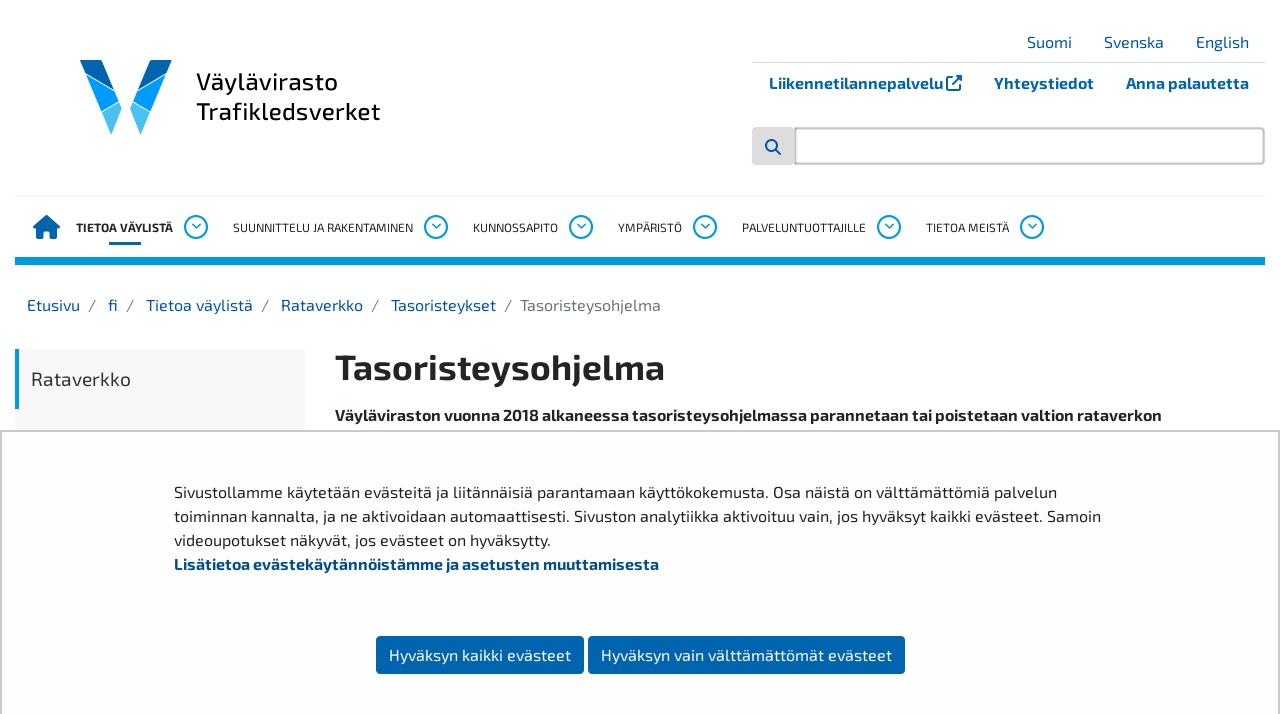

--- FILE ---
content_type: text/html;charset=UTF-8
request_url: https://vayla.fi/vaylista/rataverkko/tasoristeykset/tasoristeysohjelma
body_size: 41981
content:
<!doctype html>
<html class="ltr" dir="ltr" lang="fi-FI">
 <head> 
  <meta charset="UTF-8"> 
  <meta name="viewport" content="width=device-width, initial-scale=1.0"> 
  <link rel="stylesheet" href="/o/yja-vayla-theme/images/icons/fontawesome/css/all.min.css?browserId=chrome&amp;themeId=yjavaylatheme_WAR_yjavaylatheme&amp;minifierType=css&amp;languageId=fi_FI&amp;t=1768236702000" type="text/css"> 
  <link rel="stylesheet" href="/o/common-ui-resources/css/components/nanogallery/nanogallery.css?browserId=chrome&amp;themeId=yjavaylatheme_WAR_yjavaylatheme&amp;minifierType=css&amp;languageId=fi_FI&amp;t=1768236702000
"> 
  <link rel="stylesheet" href="/o/common-ui-resources/fonts/exo-2/main.css?browserId=chrome&amp;themeId=yjavaylatheme_WAR_yjavaylatheme&amp;minifierType=css&amp;languageId=fi_FI&amp;t=1768236702000
"> 
  <title>Tasoristeysohjelma - Väylävirasto</title> 
  <meta content="text/html; charset=UTF-8" http-equiv="content-type"> 
  <script data-senna-track="permanent" src="/o/frontend-js-svg4everybody-web/index.js" type="text/javascript"></script> 
  <link href="https://vayla.fi/o/yja-vayla-theme/images/favicon.ico" rel="shortcut icon"> 
  <script data-senna-track="permanent" src="/o/frontend-js-jquery-web/jquery/jquery.min.js" type="text/javascript"></script> 
  <script data-senna-track="permanent" src="/o/frontend-js-jquery-web/jquery/init.js" type="text/javascript"></script> 
  <script data-senna-track="permanent" src="/o/frontend-js-jquery-web/jquery/ajax.js" type="text/javascript"></script> 
  <script data-senna-track="permanent" src="/o/frontend-js-jquery-web/jquery/bootstrap.bundle.min.js" type="text/javascript"></script> 
  <script data-senna-track="permanent" src="/o/frontend-js-jquery-web/jquery/collapsible_search.js" type="text/javascript"></script> 
  <script data-senna-track="permanent" src="/o/frontend-js-jquery-web/jquery/fm.js" type="text/javascript"></script> 
  <script data-senna-track="permanent" src="/o/frontend-js-jquery-web/jquery/form.js" type="text/javascript"></script> 
  <script data-senna-track="permanent" src="/o/frontend-js-jquery-web/jquery/popper.min.js" type="text/javascript"></script> 
  <script data-senna-track="permanent" src="/o/frontend-js-jquery-web/jquery/side_navigation.js" type="text/javascript"></script> 
  <link data-senna-track="permanent" href="/o/frontend-theme-font-awesome-web/css/main.css" rel="stylesheet" type="text/css"> 
  <meta property="og:locale" content="fi_FI"> 
  <meta property="og:locale:alternate" content="fi_FI"> 
  <meta property="og:locale:alternate" content="sv_SE"> 
  <meta property="og:locale:alternate" content="en_US"> 
  <meta property="og:locale:alternate" content="se_FI"> 
  <meta property="og:site_name" content="Väylävirasto"> 
  <meta property="og:title" content="Tasoristeysohjelma - Väylävirasto"> 
  <meta property="og:type" content="website"> 
  <meta property="og:url" content="https://vayla.fi/vaylista/rataverkko/tasoristeykset/tasoristeysohjelma"> 
  <meta property="og:image" content="https://vayla.fi/documents/25230764/67241678/vaylavirasto_logo-fi_sv_rgb.png/453e80a1-00ab-c347-f9be-42552d247bab?version=1.0&amp;t=1616741478329&amp;imagePreview=1"> 
  <meta property="og:image:secure_url" content="https://vayla.fi/documents/25230764/67241678/vaylavirasto_logo-fi_sv_rgb.png/453e80a1-00ab-c347-f9be-42552d247bab?version=1.0&amp;t=1616741478329&amp;imagePreview=1"> 
  <meta property="og:image:type" content="image/png"> 
  <meta property="og:image:url" content="https://vayla.fi/documents/25230764/67241678/vaylavirasto_logo-fi_sv_rgb.png/453e80a1-00ab-c347-f9be-42552d247bab?version=1.0&amp;t=1616741478329&amp;imagePreview=1"> 
  <meta property="og:image:height" content="1000"> 
  <meta property="og:image:width" content="1200">  
  <link class="lfr-css-file" data-senna-track="temporary" href="https://vayla.fi/o/yja-vayla-theme/css/clay.css?browserId=chrome&amp;themeId=yjavaylatheme_WAR_yjavaylatheme&amp;minifierType=css&amp;languageId=fi_FI&amp;t=1768236702000" id="liferayAUICSS" rel="stylesheet" type="text/css"> 
  <link data-senna-track="temporary" href="/o/frontend-css-web/main.css?browserId=chrome&amp;themeId=yjavaylatheme_WAR_yjavaylatheme&amp;minifierType=css&amp;languageId=fi_FI&amp;t=1699991559480" id="liferayPortalCSS" rel="stylesheet" type="text/css"> 
  <link data-senna-track="temporary" href="/combo?browserId=chrome&amp;minifierType=&amp;themeId=yjavaylatheme_WAR_yjavaylatheme&amp;languageId=fi_FI&amp;com_liferay_journal_content_web_portlet_JournalContentPortlet_INSTANCE_vayla_megamenu_22_0001:%2Fcss%2Fmain.css&amp;com_liferay_product_navigation_product_menu_web_portlet_ProductMenuPortlet:%2Fcss%2Fmain.css&amp;com_liferay_site_navigation_menu_web_portlet_SiteNavigationMenuPortlet_INSTANCE_hyEX0EAOUE1H:%2Fcss%2Fmain.css&amp;fi_yja_language_version_tool_web_portlet_LanguageVersionToolSelectionPortlet_INSTANCE__mobile:%2Fcss%2Fmain.css&amp;t=1768236702000" id="c594457c" rel="stylesheet" type="text/css"> 
  <script data-senna-track="temporary" type="text/javascript">
	// <![CDATA[
		var Liferay = Liferay || {};

		Liferay.Browser = {
			acceptsGzip: function() {
				return true;
			},

			

			getMajorVersion: function() {
				return 131.0;
			},

			getRevision: function() {
				return '537.36';
			},
			getVersion: function() {
				return '131.0';
			},

			

			isAir: function() {
				return false;
			},
			isChrome: function() {
				return true;
			},
			isEdge: function() {
				return false;
			},
			isFirefox: function() {
				return false;
			},
			isGecko: function() {
				return true;
			},
			isIe: function() {
				return false;
			},
			isIphone: function() {
				return false;
			},
			isLinux: function() {
				return false;
			},
			isMac: function() {
				return true;
			},
			isMobile: function() {
				return false;
			},
			isMozilla: function() {
				return false;
			},
			isOpera: function() {
				return false;
			},
			isRtf: function() {
				return true;
			},
			isSafari: function() {
				return true;
			},
			isSun: function() {
				return false;
			},
			isWebKit: function() {
				return true;
			},
			isWindows: function() {
				return false;
			}
		};

		Liferay.Data = Liferay.Data || {};

		Liferay.Data.ICONS_INLINE_SVG = true;

		Liferay.Data.NAV_SELECTOR = '#navigation';

		Liferay.Data.NAV_SELECTOR_MOBILE = '#navigationCollapse';

		Liferay.Data.isCustomizationView = function() {
			return false;
		};

		Liferay.Data.notices = [
			

			
		];

		Liferay.PortletKeys = {
			DOCUMENT_LIBRARY: 'com_liferay_document_library_web_portlet_DLPortlet',
			DYNAMIC_DATA_MAPPING: 'com_liferay_dynamic_data_mapping_web_portlet_DDMPortlet',
			ITEM_SELECTOR: 'com_liferay_item_selector_web_portlet_ItemSelectorPortlet'
		};

		Liferay.PropsValues = {
			JAVASCRIPT_SINGLE_PAGE_APPLICATION_TIMEOUT: 0,
			NTLM_AUTH_ENABLED: false,
			UPLOAD_SERVLET_REQUEST_IMPL_MAX_SIZE: 3048576000
		};

		Liferay.ThemeDisplay = {

			

			
				getLayoutId: function() {
					return '284';
				},

				

				getLayoutRelativeControlPanelURL: function() {
					return '/group/vayla/~/control_panel/manage';
				},

				getLayoutRelativeURL: function() {
					return '/vaylista/rataverkko/tasoristeykset/tasoristeysohjelma';
				},
				getLayoutURL: function() {
					return 'https://vayla.fi/vaylista/rataverkko/tasoristeykset/tasoristeysohjelma';
				},
				getParentLayoutId: function() {
					return '142';
				},
				isControlPanel: function() {
					return false;
				},
				isPrivateLayout: function() {
					return 'false';
				},
				isVirtualLayout: function() {
					return false;
				},
			

			getBCP47LanguageId: function() {
				return 'fi-FI';
			},
			getCanonicalURL: function() {

				

				return 'https\x3a\x2f\x2fvayla\x2efi\x2fvaylista\x2frataverkko\x2ftasoristeykset\x2ftasoristeysohjelma';
			},
			getCDNBaseURL: function() {
				return 'https://vayla.fi';
			},
			getCDNDynamicResourcesHost: function() {
				return '';
			},
			getCDNHost: function() {
				return '';
			},
			getCompanyGroupId: function() {
				return '10197';
			},
			getCompanyId: function() {
				return '10157';
			},
			getDefaultLanguageId: function() {
				return 'fi_FI';
			},
			getDoAsUserIdEncoded: function() {
				return '';
			},
			getLanguageId: function() {
				return 'fi_FI';
			},
			getParentGroupId: function() {
				return '25230764';
			},
			getPathContext: function() {
				return '';
			},
			getPathImage: function() {
				return '/image';
			},
			getPathJavaScript: function() {
				return '/o/frontend-js-web';
			},
			getPathMain: function() {
				return '/c';
			},
			getPathThemeImages: function() {
				return 'https://vayla.fi/o/yja-vayla-theme/images';
			},
			getPathThemeRoot: function() {
				return '/o/yja-vayla-theme';
			},
			getPlid: function() {
				return '35627776';
			},
			getPortalURL: function() {
				return 'https://vayla.fi';
			},
			getRealUserId: function() {
				return '10161';
			},
			getScopeGroupId: function() {
				return '25230764';
			},
			getScopeGroupIdOrLiveGroupId: function() {
				return '25230764';
			},
			getSessionId: function() {
				return '';
			},
			getSiteAdminURL: function() {
				return 'https://vayla.fi/group/vayla/~/control_panel/manage?p_p_lifecycle=0&p_p_state=maximized&p_p_mode=view';
			},
			getSiteGroupId: function() {
				return '25230764';
			},
			getURLControlPanel: function() {
				return '/group/control_panel?refererPlid=35627776';
			},
			getURLHome: function() {
				return 'https\x3a\x2f\x2fvayla\x2efi\x2f';
			},
			getUserEmailAddress: function() {
				return '';
			},
			getUserId: function() {
				return '10161';
			},
			getUserName: function() {
				return '';
			},
			isAddSessionIdToURL: function() {
				return false;
			},
			isImpersonated: function() {
				return false;
			},
			isSignedIn: function() {
				return false;
			},

			isStagedPortlet: function() {
				
					
						return false;
					
				
			},

			isStateExclusive: function() {
				return false;
			},
			isStateMaximized: function() {
				return false;
			},
			isStatePopUp: function() {
				return false;
			}
		};

		var themeDisplay = Liferay.ThemeDisplay;

		Liferay.AUI = {

			

			getAvailableLangPath: function() {
				return 'available_languages.jsp?browserId=chrome&themeId=yjavaylatheme_WAR_yjavaylatheme&colorSchemeId=01&languageId=fi_FI&t=1768392536008';
			},
			getCombine: function() {
				return false;
			},
			getComboPath: function() {
				return '/combo/?browserId=chrome&minifierType=&languageId=fi_FI&t=1768243765590&';
			},
			getDateFormat: function() {
				return '%d.%m.%Y';
			},
			getEditorCKEditorPath: function() {
				return '/o/frontend-editor-ckeditor-web';
			},
			getFilter: function() {
				var filter = 'raw';

				
					

				return filter;
			},
			getFilterConfig: function() {
				var instance = this;

				var filterConfig = null;

				if (!instance.getCombine()) {
					filterConfig = {
						replaceStr: '.js' + instance.getStaticResourceURLParams(),
						searchExp: '\\.js$'
					};
				}

				return filterConfig;
			},
			getJavaScriptRootPath: function() {
				return '/o/frontend-js-web';
			},
			getLangPath: function() {
				return 'aui_lang.jsp?browserId=chrome&themeId=yjavaylatheme_WAR_yjavaylatheme&colorSchemeId=01&languageId=fi_FI&t=1768243765590';
			},
			getPortletRootPath: function() {
				return '/html/portlet';
			},
			getStaticResourceURLParams: function() {
				return '?browserId=chrome&minifierType=&languageId=fi_FI&t=1768243765590';
			}
		};

		Liferay.authToken = 'UxTXgfXN';

		

		Liferay.currentURL = '\x2fvaylista\x2frataverkko\x2ftasoristeykset\x2ftasoristeysohjelma';
		Liferay.currentURLEncoded = '\x252Fvaylista\x252Frataverkko\x252Ftasoristeykset\x252Ftasoristeysohjelma';
	// ]]>
</script> 
  <script src="/o/js_loader_config?t=1768243775498" type="text/javascript"></script> 
  <script data-senna-track="permanent" src="/o/frontend-js-aui-web/aui/aui/aui.js" type="text/javascript"></script> 
  <script data-senna-track="permanent" src="/o/frontend-js-aui-web/liferay/modules.js" type="text/javascript"></script> 
  <script data-senna-track="permanent" src="/o/frontend-js-aui-web/liferay/aui_sandbox.js" type="text/javascript"></script> 
  <script data-senna-track="permanent" src="/o/frontend-js-aui-web/aui/attribute-base/attribute-base.js" type="text/javascript"></script> 
  <script data-senna-track="permanent" src="/o/frontend-js-aui-web/aui/attribute-complex/attribute-complex.js" type="text/javascript"></script> 
  <script data-senna-track="permanent" src="/o/frontend-js-aui-web/aui/attribute-core/attribute-core.js" type="text/javascript"></script> 
  <script data-senna-track="permanent" src="/o/frontend-js-aui-web/aui/attribute-observable/attribute-observable.js" type="text/javascript"></script> 
  <script data-senna-track="permanent" src="/o/frontend-js-aui-web/aui/attribute-extras/attribute-extras.js" type="text/javascript"></script> 
  <script data-senna-track="permanent" src="/o/frontend-js-aui-web/aui/event-custom-base/event-custom-base.js" type="text/javascript"></script> 
  <script data-senna-track="permanent" src="/o/frontend-js-aui-web/aui/event-custom-complex/event-custom-complex.js" type="text/javascript"></script> 
  <script data-senna-track="permanent" src="/o/frontend-js-aui-web/aui/oop/oop.js" type="text/javascript"></script> 
  <script data-senna-track="permanent" src="/o/frontend-js-aui-web/aui/aui-base-lang/aui-base-lang.js" type="text/javascript"></script> 
  <script data-senna-track="permanent" src="/o/frontend-js-aui-web/liferay/dependency.js" type="text/javascript"></script> 
  <script data-senna-track="permanent" src="/o/frontend-js-aui-web/liferay/util.js" type="text/javascript"></script> 
  <script data-senna-track="permanent" src="/o/frontend-js-web/loader/config.js" type="text/javascript"></script> 
  <script data-senna-track="permanent" src="/o/frontend-js-web/loader/loader.js" type="text/javascript"></script> 
  <script data-senna-track="permanent" src="/o/frontend-js-web/liferay/dom_task_runner.js" type="text/javascript"></script> 
  <script data-senna-track="permanent" src="/o/frontend-js-web/liferay/events.js" type="text/javascript"></script> 
  <script data-senna-track="permanent" src="/o/frontend-js-web/liferay/lazy_load.js" type="text/javascript"></script> 
  <script data-senna-track="permanent" src="/o/frontend-js-web/liferay/liferay.js" type="text/javascript"></script> 
  <script data-senna-track="permanent" src="/o/frontend-js-web/liferay/global.bundle.js" type="text/javascript"></script> 
  <script data-senna-track="permanent" src="/o/frontend-js-web/liferay/portlet.js" type="text/javascript"></script> 
  <script data-senna-track="permanent" src="/o/frontend-js-web/liferay/workflow.js" type="text/javascript"></script> 
  <script data-senna-track="temporary" src="/o/js_bundle_config?t=1768243788580" type="text/javascript"></script> 
  <script data-senna-track="temporary" type="text/javascript">
	// <![CDATA[
		
			
				
		

		

		
	// ]]>
</script> 
  <style>
.yja-modal--dialog {
  position: fixed;
  transform: translateX(-100%);
  padding: .875rem;
  transition: transform .25s linear;
  bottom: 5vw;
  max-width: 75vw;
  width: 20rem;
  border: 4px solid #0064af;
  background: white;
  border-left: 0;
  z-index: 20;
}

.yja-modal--dialog.yja-modal--open {
  box-shadow: -1px 1px 43px -9px rgba(0,0,0,0.52);
  transform: translateX(0);
}

.yja-modal__header {
  position: relative;
  display: flex;
  width: 100%;
}

.yja-modal__header > button.yja-modal__button--close {
  border: 1px solid #0064af;
  font-size: .875rem;
  text-transform: uppercase;
  background: transparent;
  margin-left: auto;
  width: 32px;
  height: 32px;
  line-height: 1;
}

.yja-modal__content {
  position:relative;
  text-align: center;
}
.yja-modal__content > h2 { color: #0064af; }
.yja-modal__content > p { font-size: .875rem; }

/* Use non-bold headings in footer */
.footer h1,
.footer h2,
.footer h3,
.footer h4 {
  font-weight: 500;
}

.darker-highlight {
    background-color: #d54400 !important;
    color: #fff !important;
    border-bottom: 1px solid rgb(241.5771812081, 76.4765100671, 68.4228187919) !important;
}
</style> 
  <meta name="google-site-verification" content="TdFyO_wvlO2NS2YzidKVNdJqU894FmqAZ6rs3j9oYmI"> 
  <!--Snoobi siteanalytics V2.0--> 
   
  <link class="lfr-css-file" data-senna-track="temporary" href="https://vayla.fi/o/yja-vayla-theme/css/main.css?browserId=chrome&amp;themeId=yjavaylatheme_WAR_yjavaylatheme&amp;minifierType=css&amp;languageId=fi_FI&amp;t=1768236702000" id="liferayThemeCSS" rel="stylesheet" type="text/css"> 
  <style data-senna-track="temporary" type="text/css">
		.has-control-menu .open-admin-panel .sidenav-menu .add-content-menu .add-application-panel .lfr-content-item {
  height: auto;
  margin-bottom: .75em;
}

/* YJAVAYLA-419, juicer-feed accessibility changes */
.juicer-feed .j-message a {
text-decoration: underline !important;
}

/* Prevent empty ul list being shown */
.juicer-feed .j-meta ul:empty {
display: none;
}

/* Prevent "Text is clipped when resized" error */
.juicer-feed .j-poster,
.juicer-feed .j-poster .j-twitter-poster {
overflow: auto;
}

/* Contrast changes, 1:45 AA ratio as target */
.juicer-feed .j-display-filters {
color: #6b6c7e !important;
}
.juicer-feed .j-display-filters li.all.j-social-icon {
color: #d54400;  
}
.juicer-feed .j-twitter-text.j-social-icon {
color: #0064af;
}
.juicer-feed .j-youtube-text.j-social-icon {
color: #ee0000;
}
.juicer-feed li.feed-item.j-twitter .j-retweet.j-twitter-meta,
.juicer-feed li.feed-item.j-twitter .j-retweet.j-twitter-meta a {
color: #6b6c7e;
}
.juicer-feed .j-poster .j-date {
color: #6b6c7e;
}
	</style> 
  <style data-senna-track="temporary" type="text/css">

		

			

				

					

#p_p_id_com_liferay_journal_content_web_portlet_JournalContentPortlet_INSTANCE_vayla_megamenu_22_0001_ .portlet-content {

}




				

			

		

			

				

					

#p_p_id_com_liferay_journal_content_web_portlet_JournalContentPortlet_INSTANCE_vayla_megamenu_22_0002_ .portlet-content {

}




				

			

		

			

		

			

		

			

		

			

				

					

#p_p_id_com_liferay_journal_content_web_portlet_JournalContentPortlet_INSTANCE_vayla_megamenu_1951_0001_ .portlet-content {

}




				

			

		

			

				

					

#p_p_id_com_liferay_journal_content_web_portlet_JournalContentPortlet_INSTANCE_vayla_megamenu_1951_0002_ .portlet-content {

}




				

			

		

			

		

			

				

					

#p_p_id_com_liferay_journal_content_web_portlet_JournalContentPortlet_INSTANCE_vayla_megamenu_1952_0001_ .portlet-content {

}




				

			

		

			

				

					

#p_p_id_com_liferay_journal_content_web_portlet_JournalContentPortlet_INSTANCE_vayla_megamenu_23_0001_ .portlet-content {

}




				

			

		

			

				

					

#p_p_id_com_liferay_journal_content_web_portlet_JournalContentPortlet_INSTANCE_vayla_megamenu_20_0002_ .portlet-content {

}




				

			

		

			

				

					

#p_p_id_com_liferay_journal_content_web_portlet_JournalContentPortlet_INSTANCE_vayla_megamenu_20_0001_ .portlet-content {

}




				

			

		

			

				

					

#p_p_id_com_liferay_journal_content_web_portlet_JournalContentPortlet_INSTANCE_vayla_megamenu_23_0002_ .portlet-content {

}




				

			

		

			

		

			

		

			

				

					

#p_p_id_com_liferay_site_navigation_breadcrumb_web_portlet_SiteNavigationBreadcrumbPortlet_ .portlet-content {

}




				

			

		

			

		

			

		

			

		

			

		

			

				

					

#p_p_id_com_liferay_journal_content_web_portlet_JournalContentPortlet_INSTANCE_vayla_megamenu_1949_0001_ .portlet-content {

}




				

			

		

			

		

			

				

					

#p_p_id_com_liferay_journal_content_web_portlet_JournalContentPortlet_INSTANCE_vayla_megamenu_1952_0002_ .portlet-content {

}




				

			

		

			

				

					

#p_p_id_com_liferay_journal_content_web_portlet_JournalContentPortlet_INSTANCE_vayla_megamenu_1949_0002_ .portlet-content {

}




				

			

		

			

		

			

		

			

		

			

		

			

		

			

		

			

		

			

		

			

		

			

				

					

#p_p_id_com_liferay_journal_content_web_portlet_JournalContentPortlet_INSTANCE_vayla_megamenu_1950_0001_ .portlet-content {

}




				

			

		

			

				

					

#p_p_id_com_liferay_journal_content_web_portlet_JournalContentPortlet_INSTANCE_vayla_megamenu_1950_0002_ .portlet-content {

}




				

			

		

	</style> 
  <style>
/* Publication Theme Mobile navigation */
.yja-publication .yja-mobile-navigation { display: none; }
/* YJAOM-815 */
.top-frame .has-control-menu.controls-visible .portlet-asset-publisher .portlet-topper{
    z-index: 3;
}

/* YJAY-3881  */
.chrome .input-group .btn:focus, .chrome .input-group .form-control:focus {
    z-index: inherit;
}

/* SD-30779 */ 
*[lang="ar_SA"], *[lang="ar-SA"], *[lang="ar-SA"] *{ direction: rtl !important; }


/* YJALR71-2924 */
.controls-visible.signed-in .portlet-column-content.empty {min-height: 50px;margin-bottom: 10px;border: 1px dashed #d1d1d1;}

/* YJAVNK-1622 */
.has-control-menu .lfr-add-panel.open-admin-panel.sidenav-menu-slider{
    width: 500px !important;
}
.has-control-menu .lfr-admin-panel.sidenav-menu-slider .product-menu{
    width: 500px !important;
} 

</style> 
  <script>
    /* YJAY-1778 */
    (function () {
        window.YjaSearcher = window.YjaSearcher || {};
        window.YjaSearcher.encodeInput = window.YjaSearcher.encodeInput || function (userInput) {
            return encodeURIComponent(userInput).trim()
                .replace(/%2[f|F]/g, '/')
                .replace(/%5[c|C]/g, '%20')
                .replace(",", "%2C")
                .replace("\"", "%22")
                .replace("!", "%21")
                .replace("&", "%26")
                .replace("'", "%27")
                .replace('(', '%28')
                .replace(')', '%29');
        };

        window.YjaSearcher.readInput = window.YjaSearcher.readInput || function (input) {
            input = input || '';
            if (('' + input).trim().indexOf('#') < 0) {
                input = '#' + input;
            }
            var keywords = $(input).val();
            keywords = window.YjaSearcher.encodeInput(keywords);
            return keywords;
        };

        window.YjaSearcher.submitSearchForm = window.YjaSearcher.submitSearchForm || function (input) {
            var keywords = window.YjaSearcher.readInput(input);
            var formSearchUrl = window.YjaSearcher.formSearchUrl;
            if (formSearchUrl && keywords) {
                document.location.href = formSearchUrl + "?q=" + keywords;
            }
        };
    })();
</script> 
  <style data-senna-track="temporary" type="text/css">
</style> 
  <link data-senna-track="permanent" href="https://vayla.fi/combo?browserId=chrome&amp;minifierType=css&amp;languageId=fi_FI&amp;t=1768243762831&amp;/o/yja-common-ui-theme-contributor/css/yja-common-ui.css" rel="stylesheet" type="text/css"> 
  <script data-senna-track="permanent" src="https://vayla.fi/o/yja-common-ui-theme-contributor/js/yja-common-ui.js?browserId=chrome&amp;languageId=fi_FI&amp;t=1768243762831" type="text/javascript"></script> 
  <script type="text/javascript">
// <![CDATA[
Liferay.on(
	'ddmFieldBlur', function(event) {
		if (window.Analytics) {
			Analytics.send(
				'fieldBlurred',
				'Form',
				{
					fieldName: event.fieldName,
					focusDuration: event.focusDuration,
					formId: event.formId,
					formPageTitle: event.formPageTitle,
					page: event.page,
					title: event.title
				}
			);
		}
	}
);

Liferay.on(
	'ddmFieldFocus', function(event) {
		if (window.Analytics) {
			Analytics.send(
				'fieldFocused',
				'Form',
				{
					fieldName: event.fieldName,
					formId: event.formId,
					formPageTitle: event.formPageTitle,
					page: event.page,
					title: event.title
				}
			);
		}
	}
);

Liferay.on(
	'ddmFormPageShow', function(event) {
		if (window.Analytics) {
			Analytics.send(
				'pageViewed',
				'Form',
				{
					formId: event.formId,
					formPageTitle: event.formPageTitle,
					page: event.page,
					title: event.title
				}
			);
		}
	}
);

Liferay.on(
	'ddmFormSubmit', function(event) {
		if (window.Analytics) {
			Analytics.send(
				'formSubmitted',
				'Form',
				{
					formId: event.formId
				}
			);
		}
	}
);

Liferay.on(
	'ddmFormView', function(event) {
		if (window.Analytics) {
			Analytics.send(
				'formViewed',
				'Form',
				{
					formId: event.formId,
					title: event.title
				}
			);
		}
	}
);
// ]]>
</script> 
  <script data-senna-track="temporary" type="text/javascript">
	if (window.Analytics) {
		window._com_liferay_document_library_analytics_isViewFileEntry = false;
	}
</script> 
  <link rel="apple-touch-icon" href="https://vayla.fi/o/yja-vayla-theme/images/apple-touch-icon.png?browserId=chrome&amp;languageId=fi_FI&amp;t=1768236702000"> 
  <link rel="apple-touch-icon" sizes="180x180" href="https://vayla.fi/o/yja-vayla-theme/images/apple-touch-icon.png?browserId=chrome&amp;languageId=fi_FI&amp;t=1768236702000"> 
  <link rel="icon" type="image/png" sizes="32x32" href="https://vayla.fi/o/yja-vayla-theme/images/favicon-32x32.png?browserId=chrome&amp;languageId=fi_FI&amp;t=1768236702000"> 
  <link rel="icon" type="image/png" sizes="16x16" href="https://vayla.fi/o/yja-vayla-theme/images/favicon-16x16.png?browserId=chrome&amp;languageId=fi_FI&amp;t=1768236702000"> 
  <link rel="manifest" href="https://vayla.fi/o/yja-vayla-theme/images/manifest.json?browserId=chrome&amp;languageId=fi_FI&amp;t=1768236702000"> 
  <meta name="msapplication-TileColor" content="#da532c"> 
  <meta name="theme-color" content="#ffffff"> 
  <meta name="twitter:card" content="summary"> 
  <meta name="twitter:title" content="Tasoristeysohjelma - Väylävirasto"> 
  <meta name="twitter:site" content="@vaylafi"> 
  <meta name="twitter:image" content="https://vayla.fi/documents/25230764/67241678/vaylavirasto_logo-fi_sv_rgb.png/453e80a1-00ab-c347-f9be-42552d247bab?version=1.0&amp;t=1616741478329"> 
  <link rel="stylesheet" type="text/css" href="/o/yja-cookie-consent-web/css/main.css?browserId=chrome&amp;themeId=yjavaylatheme_WAR_yjavaylatheme&amp;minifierType=css&amp;languageId=fi_FI&amp;t=1768236702000"> 
 </head> 
 <body class="chrome controls-visible default yui3-skin-sam signed-out public-page site"> 
  <a href="#main-content" id="skip-to-content">Hyppää sisältöön</a> 
  <script>var YjaSearcher = YjaSearcher || {};
YjaSearcher.formSearchUrl = '/haku';</script> 
  <div class=""> 
   <div class="header-wrapper container mb-3"> 
    <header class="header"> 
     <div class="header--mobile"> 
      <div class="mobile-header"> 
       <div class="mobile-section"> 
        <div class="mobile-header__logo__alt"> 
        </div> 
        <div class="mobile-header__logo"> 
         <img class="mobile-header__logo__img" src="https://vayla.fi/o/yja-vayla-theme/images/logos/vaylavirasto_fi_sv_rgb.svg?browserId=chrome&amp;languageId=fi_FI&amp;t=1768236702000" alt="Väylävirasto logo"> 
        </div> 
        <div class="mobile-toggler"> 
         <a href="" class="mobile-toggler__search mobile-toggler__btn btn"> <span class="mobile-toggler__icon fas fa-search"></span> </a> 
         <button class="navbar-toggler" id="js-navbar-toggler" type="button" data-toggle="collapse" data-target="#js-mobile-nav" aria-controls="js-mobile-nav" aria-expanded="false" aria-label="Avaa/Sulje valikko"> <span class="mobile-toggler__symbol" id="js-mobile-nav-open"> <span class="mobile-toggler__icon fas fa-bars"></span> <span class="sr-only">Avaa valikko</span> </span> </button> 
        </div> 
       </div> 
      </div> 
      <nav class="mobile-nav collapse navbar-collapse" id="js-mobile-nav" aria-label="Mobiili navigaatio"> 
       <div class="mobile-nav__lang"> 
        <span class="mobile-toggler__icon fas fa-globe"></span> 
        <div class="portlet-boundary portlet-boundary_fi_yja_language_version_tool_web_portlet_LanguageVersionToolSelectionPortlet_  portlet-static portlet-static-end portlet-barebone language-version-selection-portlet " id="p_p_id_fi_yja_language_version_tool_web_portlet_LanguageVersionToolSelectionPortlet_INSTANCE__mobile_"> 
         <span id="p_fi_yja_language_version_tool_web_portlet_LanguageVersionToolSelectionPortlet_INSTANCE__mobile"></span> 
         <section class="portlet" id="portlet_fi_yja_language_version_tool_web_portlet_LanguageVersionToolSelectionPortlet_INSTANCE__mobile"> 
          <div class="portlet-content"> 
           <div class="autofit-float autofit-row portlet-header"> 
            <div class="autofit-col autofit-col-end"> 
             <div class="autofit-section"> 
             </div> 
            </div> 
           </div> 
           <div class=" portlet-content-container"> 
            <div class="portlet-body"> 
             <ul aria-label="Valitse sivustolla käytettävä kieli" class="fi" id="languageSelectionMenu"> 
              <li class="fi" lang="fi"><a rel="nofollow" href="https://vayla.fi/?p_p_id=fi_yja_language_version_tool_web_portlet_LanguageVersionToolMissingNotificationPortlet&amp;_fi_yja_language_version_tool_web_portlet_LanguageVersionToolMissingNotificationPortlet_missingLanguageVersion=1"><span class="sr-only">Valitse kieli</span> Suomi</a></li> 
              <li class="sv" lang="sv"><a rel="nofollow" href="https://vayla.fi/sv/?p_p_id=fi_yja_language_version_tool_web_portlet_LanguageVersionToolMissingNotificationPortlet&amp;_fi_yja_language_version_tool_web_portlet_LanguageVersionToolMissingNotificationPortlet_missingLanguageVersion=1"><span class="sr-only">Välj språket</span> Svenska</a></li> 
              <li class="en" lang="en"><a rel="nofollow" href="https://vayla.fi/en/?p_p_id=fi_yja_language_version_tool_web_portlet_LanguageVersionToolMissingNotificationPortlet&amp;_fi_yja_language_version_tool_web_portlet_LanguageVersionToolMissingNotificationPortlet_missingLanguageVersion=1"><span class="sr-only">Select language</span> English</a></li> 
             </ul> 
            </div> 
           </div> 
          </div> 
         </section> 
        </div> 
       </div> 
       <div class="vayla_header_0001"></div> 
       <ul class="mobile-nav__list" id="js-mobile-nav-list"> 
        <li class="mobile-nav__list__item selected current" aria-current="page"> 
         <div class="mobile-nav__list__item__links"> 
          <a href="https://vayla.fi/vaylista" aria-haspopup="true" aria-current="page"> Tietoa väylistä </a> 
          <button data-toggle="collapse" data-target="#js-mainnav-child-0" aria-expanded="false" aria-controls="js-sidenav-child-0" data-parent="#js-mobile-nav" aria-label="Avaa alavalikko, Tietoa väylistä"> <span class="mobile-nav__list__item__icon fa-stack fa-2x"> <span class="far fa-circle fa-stack-2x"></span> <span class="fas fa-angle-down fa-stack-1x"></span> </span> </button> 
         </div> 
         <ul class="mobile-nav__list__children collapse show" id="js-mainnav-child-0"> 
          <li class=" has-children"><a id="mobile-nav-37" class="mobile-nav__list__children__item nav-link" href="https://vayla.fi/vaylista/tieverkko"> Tieverkko </a> <button class="lfr-nav-child-toggle" data-toggle="collapse" data-target="#mobile-nav-toggle-37" aria-expanded="false" aria-controls="mobile-toggle-37" aria-label="Avaa alavalikko, Tieverkko"> <span class="sidenav__list__item__symbol fas fa-angle-down"></span> </button> 
           <ul id="mobile-nav-toggle-37" class="collapse"> 
            <li class=" has-children"><a class="mobile-nav__list__children__item nav-link" href="https://vayla.fi/vaylista/tieverkko/turvallisuus"> Turvallisuus tieliikenteessä </a> <button class="lfr-nav-child-toggle" data-toggle="collapse" data-target="#mobile-nav-toggle-133" aria-expanded="false" aria-controls="mobile-toggle-133" aria-label="Avaa alavalikko, Turvallisuus tieliikenteessä"> <span class="sidenav__list__item__symbol fas fa-angle-down"></span> </button> 
             <ul id="mobile-nav-toggle-133" class="collapse"> 
              <li class=" has-children"><a class="mobile-nav__list__children__item nav-link" href="https://vayla.fi/tienpidon-turvallisuuskertomus-2023"> Tienpidon turvallisuuskertomus 2023 </a> <button class="lfr-nav-child-toggle" data-toggle="collapse" data-target="#mobile-nav-toggle-3356" aria-expanded="false" aria-controls="mobile-toggle-3356" aria-label="Avaa alavalikko, Tienpidon turvallisuuskertomus 2023"> <span class="sidenav__list__item__symbol fas fa-angle-down"></span> </button> 
               <ul id="mobile-nav-toggle-3356" class="collapse"> 
                <li class=""><a class="mobile-nav__list__children__item nav-link" href="https://vayla.fi/tienpidon-turvallisuuskertomus-2023/toimintaymparisto-ja-organisaatio"> Toimintaympäristö ja organisaatio </a></li> 
                <li class=""><a class="mobile-nav__list__children__item nav-link" href="https://vayla.fi/tienpidon-turvallisuuskertomus-2023/liikenneturvallisuustilanne-ja-tavoitteet"> Liikenneturvallisuustilanne ja -tavoitteet </a></li> 
                <li class=""><a class="mobile-nav__list__children__item nav-link" href="https://vayla.fi/tienpidon-turvallisuuskertomus-2023/muut-turvallisuuskokonaisuudet"> Muut turvallisuuskokonaisuudet </a></li> 
                <li class=""><a class="mobile-nav__list__children__item nav-link" href="https://vayla.fi/tienpidon-turvallisuuskertomus-2023/osaaminen-ja-koulutus"> Osaaminen ja koulutus </a></li> 
                <li class=""><a class="mobile-nav__list__children__item nav-link" href="https://vayla.fi/tienpidon-turvallisuuskertomus-2023/riskienhallinta"> Riskienhallinta </a></li> 
                <li class=""><a class="mobile-nav__list__children__item nav-link" href="https://vayla.fi/tienpidon-turvallisuuskertomus-2023/ulkopuolisten-tahojen-valvonta-suositukset-ja-esitykset"> Ulkopuolisten tahojen valvonta, suositukset ja esitykset </a></li> 
                <li class=""><a class="mobile-nav__list__children__item nav-link" href="https://vayla.fi/tienpidon-turvallisuuskertomus-2023/yhteenveto"> Yhteenveto </a></li> 
                <li class=""><a class="mobile-nav__list__children__item nav-link" href="https://vayla.fi/tienpidon-turvallisuuskertomus-2023/lahteet"> Lähteet </a></li> 
               </ul></li> 
              <li class=" has-children"><a class="mobile-nav__list__children__item nav-link" href="https://vayla.fi/tienpidon-turvallisuuskertomus-2024"> Tienpidon turvallisuuskertomus 2024 </a> <button class="lfr-nav-child-toggle" data-toggle="collapse" data-target="#mobile-nav-toggle-3682" aria-expanded="false" aria-controls="mobile-toggle-3682" aria-label="Avaa alavalikko, Tienpidon turvallisuuskertomus 2024"> <span class="sidenav__list__item__symbol fas fa-angle-down"></span> </button> 
               <ul id="mobile-nav-toggle-3682" class="collapse"> 
                <li class=""><a class="mobile-nav__list__children__item nav-link" href="https://vayla.fi/tienpidon-turvallisuuskertomus-2024/toimintaymparisto-ja-organisaatio"> Toimintaympäristö ja organisaatio </a></li> 
                <li class=""><a class="mobile-nav__list__children__item nav-link" href="https://vayla.fi/tienpidon-turvallisuuskertomus-2024/liikenneturvallisuustilanne-ja-tavoitteet"> Liikenneturvallisuustilanne ja -tavoitteet </a></li> 
                <li class=""><a class="mobile-nav__list__children__item nav-link" href="https://vayla.fi/tienpidon-turvallisuuskertomus-2024/muut-turvallisuuskokonaisuudet"> Muut turvallisuuskokonaisuudet </a></li> 
                <li class=""><a class="mobile-nav__list__children__item nav-link" href="https://vayla.fi/tienpidon-turvallisuuskertomus-2024/osaaminen-ja-koulutus"> Osaaminen ja koulutus </a></li> 
                <li class=""><a class="mobile-nav__list__children__item nav-link" href="https://vayla.fi/tienpidon-turvallisuuskertomus-2024/riskienhallinta"> Riskienhallinta </a></li> 
                <li class=""><a class="mobile-nav__list__children__item nav-link" href="https://vayla.fi/tienpidon-turvallisuuskertomus-2024/ulkopuolisten-tahojen-valvonta-suositukset-ja-esitykset"> Ulkopuolisten tahojen valvonta, suositukset ja esitykset </a></li> 
                <li class=""><a class="mobile-nav__list__children__item nav-link" href="https://vayla.fi/tienpidon-turvallisuuskertomus-2024/yhteenveto"> Yhteenveto </a></li> 
                <li class=""><a class="mobile-nav__list__children__item nav-link" href="https://vayla.fi/tienpidon-turvallisuuskertomus-2024/lahteet"> Lähteet </a></li> 
               </ul></li> 
              <li class=""><a class="mobile-nav__list__children__item nav-link" href="https://vayla.fi/vaylista/tieverkko/turvallisuus/tunneliturvallisuus"> Tunneliturvallisuus </a></li> 
              <li class=""><a class="mobile-nav__list__children__item nav-link" href="https://vayla.fi/vaylista/tieverkko/turvallisuus/turvallisesti-tietyomaan-lahistolla"> Turvallisesti tietyömaan lähistöllä </a></li> 
              <li class=""><a class="mobile-nav__list__children__item nav-link" href="https://vayla.fi/vaylista/tieverkko/turvallisuus/saattoautot"> Tietyömaiden ohittaminen ja saattoautot </a></li> 
              <li class=""><a class="mobile-nav__list__children__item nav-link" href="https://vayla.fi/vaylista/tieverkko/turvallisuus/vaalimainonta"> Vaalimainonta teiden varsilla </a></li> 
              <li class=""><a class="mobile-nav__list__children__item nav-link" href="https://vayla.fi/vaylista/tieverkko/turvallisuus/nopeusrajoitusohjeen-paivitys"> Nopeusrajoitusohjeen päivitys </a></li> 
             </ul></li> 
            <li class=""><a class="mobile-nav__list__children__item nav-link" href="https://vayla.fi/vaylista/tieverkko/tiemerkinnat"> Tiemerkinnät </a></li> 
            <li class=""><a class="mobile-nav__list__children__item nav-link" href="https://vayla.fi/vaylista/tieverkko/liikennevalo-opastimet"> Liikennevalo-opastimet </a></li> 
           </ul></li> 
          <li class=" has-children"><a id="mobile-nav-38" class="mobile-nav__list__children__item nav-link" href="https://vayla.fi/vaylista/rataverkko"> Rataverkko </a> <button class="lfr-nav-child-toggle" data-toggle="collapse" data-target="#mobile-nav-toggle-38" aria-expanded="false" aria-controls="mobile-toggle-38" aria-label="Avaa alavalikko, Rataverkko"> <span class="sidenav__list__item__symbol fas fa-angle-down"></span> </button> 
           <ul id="mobile-nav-toggle-38" class="collapse"> 
            <li class=" has-children"><a class="mobile-nav__list__children__item nav-link" href="https://vayla.fi/vaylista/rataverkko/turvallisuus"> Turvallisuus rautatieliikenteessä </a> <button class="lfr-nav-child-toggle" data-toggle="collapse" data-target="#mobile-nav-toggle-141" aria-expanded="false" aria-controls="mobile-toggle-141" aria-label="Avaa alavalikko, Turvallisuus rautatieliikenteessä"> <span class="sidenav__list__item__symbol fas fa-angle-down"></span> </button> 
             <ul id="mobile-nav-toggle-141" class="collapse"> 
              <li class=" has-children"><a class="mobile-nav__list__children__item nav-link" href="https://vayla.fi/vaylista/rataverkko/turvallisuus/miksi-rautatiella-ei-saa-liikkua"> Miksi rautatiellä ei saa liikkua? </a> <button class="lfr-nav-child-toggle" data-toggle="collapse" data-target="#mobile-nav-toggle-175" aria-expanded="false" aria-controls="mobile-toggle-175" aria-label="Avaa alavalikko, Miksi rautatiellä ei saa liikkua?"> <span class="sidenav__list__item__symbol fas fa-angle-down"></span> </button> 
               <ul id="mobile-nav-toggle-175" class="collapse"> 
                <li class=" has-children"><a class="mobile-nav__list__children__item nav-link" href="https://vayla.fi/vaylista/rataverkko/turvallisuus/miksi-rautatiella-ei-saa-liikkua/kasvattajille"> Kasvattajille </a> <button class="lfr-nav-child-toggle" data-toggle="collapse" data-target="#mobile-nav-toggle-2829" aria-expanded="false" aria-controls="mobile-toggle-2829" aria-label="Avaa alavalikko, Kasvattajille"> <span class="sidenav__list__item__symbol fas fa-angle-down"></span> </button> 
                 <ul id="mobile-nav-toggle-2829" class="collapse"> 
                  <li class=""><a class="mobile-nav__list__children__item nav-link" href="https://vayla.fi/vaylista/rataverkko/turvallisuus/miksi-rautatiella-ei-saa-liikkua/kasvattajille/kysymyksia-ja-vastauksia"> Kysymyksiä ja vastauksia </a></li> 
                 </ul></li> 
               </ul></li> 
              <li class=""><a class="mobile-nav__list__children__item nav-link" href="https://vayla.fi/vaylista/rataverkko/turvallisuus/turvallisesti-ratatyomaan-lahistolla"> Turvallisesti ratatyömaan lähistöllä </a></li> 
             </ul></li> 
            <li class=" has-children"><a class="mobile-nav__list__children__item nav-link" href="https://vayla.fi/vaylista/rataverkko/tasoristeykset"> Tasoristeykset </a> <button class="lfr-nav-child-toggle" data-toggle="collapse" data-target="#mobile-nav-toggle-142" aria-expanded="false" aria-controls="mobile-toggle-142" aria-label="Avaa alavalikko, Tasoristeykset"> <span class="sidenav__list__item__symbol fas fa-angle-down"></span> </button> 
             <ul id="mobile-nav-toggle-142" class="collapse"> 
              <li class=" has-children"><a class="mobile-nav__list__children__item nav-link" href="https://vayla.fi/vaylista/rataverkko/tasoristeykset/tasoristeysturvallisuus"> Tasoristeysturvallisuus </a> <button class="lfr-nav-child-toggle" data-toggle="collapse" data-target="#mobile-nav-toggle-282" aria-expanded="false" aria-controls="mobile-toggle-282" aria-label="Avaa alavalikko, Tasoristeysturvallisuus"> <span class="sidenav__list__item__symbol fas fa-angle-down"></span> </button> 
               <ul id="mobile-nav-toggle-282" class="collapse"> 
                <li class=""><a class="mobile-nav__list__children__item nav-link" href="https://vayla.fi/vaylista/rataverkko/tasoristeykset/tasoristeysturvallisuus/koulutusmateriaalit"> Koulutusmateriaalit </a></li> 
               </ul></li> 
              <li class=""><a class="mobile-nav__list__children__item nav-link" href="https://vayla.fi/vaylista/rataverkko/tasoristeykset/tasoristeysten-poistaminen"> Tasoristeysten poistaminen </a></li> 
              <li class="child-selected"><a class="mobile-nav__list__children__item nav-link" href="https://vayla.fi/vaylista/rataverkko/tasoristeykset/tasoristeysohjelma" aria-current="page"> Tasoristeysohjelma </a></li> 
              <li class=""><a class="mobile-nav__list__children__item nav-link" href="https://vayla.fi/vaylista/rataverkko/tasoristeykset/tasoristeyspalvelu"> Tasoristeykset kartalla </a></li> 
              <li class=""><a class="mobile-nav__list__children__item nav-link" href="https://vayla.fi/vaylista/rataverkko/tasoristeykset/usein-kysytyt-kysymykset"> Usein kysytyt kysymykset </a></li> 
             </ul></li> 
            <li class=""><a class="mobile-nav__list__children__item nav-link" href="https://vayla.fi/vaylista/rataverkko/rautatien-suoja-alue"> Rautatien suoja-alue </a></li> 
            <li class=""><a class="mobile-nav__list__children__item nav-link" href="https://vayla.fi/vaylista/rataverkko/yksityisraiteet"> Yksityisraiteet </a></li> 
            <li class=""><a class="mobile-nav__list__children__item nav-link" href="https://vayla.fi/vaylista/rataverkko/matkustajainformaatio"> Matkustajainformaatio </a></li> 
            <li class=""><a class="mobile-nav__list__children__item nav-link" href="https://vayla.fi/vaylista/rataverkko/vahaliikenteiset-radat"> Vähäliikenteiset radat </a></li> 
           </ul></li> 
          <li class=" has-children"><a id="mobile-nav-39" class="mobile-nav__list__children__item nav-link" href="https://vayla.fi/vaylista/vesivaylat"> Vesiväylät </a> <button class="lfr-nav-child-toggle" data-toggle="collapse" data-target="#mobile-nav-toggle-39" aria-expanded="false" aria-controls="mobile-toggle-39" aria-label="Avaa alavalikko, Vesiväylät"> <span class="sidenav__list__item__symbol fas fa-angle-down"></span> </button> 
           <ul id="mobile-nav-toggle-39" class="collapse"> 
            <li class=" has-children"><a class="mobile-nav__list__children__item nav-link" href="https://vayla.fi/vaylista/vesivaylat/kanavat"> Kanavat ja sillat </a> <button class="lfr-nav-child-toggle" data-toggle="collapse" data-target="#mobile-nav-toggle-147" aria-expanded="false" aria-controls="mobile-toggle-147" aria-label="Avaa alavalikko, Kanavat ja sillat"> <span class="sidenav__list__item__symbol fas fa-angle-down"></span> </button> 
             <ul id="mobile-nav-toggle-147" class="collapse"> 
              <li class=" has-children"><a class="mobile-nav__list__children__item nav-link" href="https://vayla.fi/vaylista/vesivaylat/kanavat/saimaan-kanava"> Saimaan kanava </a> <button class="lfr-nav-child-toggle" data-toggle="collapse" data-target="#mobile-nav-toggle-626" aria-expanded="false" aria-controls="mobile-toggle-626" aria-label="Avaa alavalikko, Saimaan kanava"> <span class="sidenav__list__item__symbol fas fa-angle-down"></span> </button> 
               <ul id="mobile-nav-toggle-626" class="collapse"> 
                <li class=""><a class="mobile-nav__list__children__item nav-link" href="https://vayla.fi/vaylista/vesivaylat/kanavat/saimaan-kanava/kauttakulkuohjeet"> Saimaan kanavan kauttakulkuohjeet </a></li> 
                <li class=""><a class="mobile-nav__list__children__item nav-link" href="https://vayla.fi/vaylista/vesivaylat/kanavat/saimaan-kanava/liikennointi-saimaan-kanavassa"> Liikennöinti Saimaan kanavassa </a></li> 
                <li class=""><a class="mobile-nav__list__children__item nav-link" href="https://vayla.fi/vaylista/vesivaylat/kanavat/saimaan-kanava/luotsaus"> Luotsaus Saimaan kanavalla ja Saimaalla </a></li> 
               </ul></li> 
              <li class=""><a class="mobile-nav__list__children__item nav-link" href="https://vayla.fi/vaylista/vesivaylat/kanavat/aukioloajat"> Kanavien ja siltojen aukioloajat </a></li> 
              <li class=""><a class="mobile-nav__list__children__item nav-link" href="https://vayla.fi/vaylista/vesivaylat/kanavat/taipaleen-kanava"> Taipaleen kanava </a></li> 
              <li class=""><a class="mobile-nav__list__children__item nav-link" href="https://vayla.fi/vaylista/vesivaylat/kanavat/konnuksen-kanava"> Konnuksen kanava </a></li> 
              <li class=""><a class="mobile-nav__list__children__item nav-link" href="https://vayla.fi/vaylista/vesivaylat/kanavat/ahkiolahden-kanava"> Ahkiolahden kanava </a></li> 
              <li class=""><a class="mobile-nav__list__children__item nav-link" href="https://vayla.fi/vaylista/vesivaylat/kanavat/nerkoon-kanava"> Nerkoon kanava </a></li> 
              <li class=""><a class="mobile-nav__list__children__item nav-link" href="https://vayla.fi/vaylista/vesivaylat/kanavat/lastukosken-kanava"> Lastukosken kanava </a></li> 
              <li class=""><a class="mobile-nav__list__children__item nav-link" href="https://vayla.fi/vaylista/vesivaylat/kanavat/juankosken-kanava"> Juankosken kanava </a></li> 
              <li class=""><a class="mobile-nav__list__children__item nav-link" href="https://vayla.fi/vaylista/vesivaylat/kanavat/karjalankosken-kanava"> Karjalankosken kanava </a></li> 
              <li class=""><a class="mobile-nav__list__children__item nav-link" href="https://vayla.fi/vaylista/vesivaylat/kanavat/pilpan-kanava"> Pilpan kanava </a></li> 
              <li class=""><a class="mobile-nav__list__children__item nav-link" href="https://vayla.fi/vaylista/vesivaylat/kanavat/vihovuonteen-kanava"> Vihovuonteen kanava </a></li> 
              <li class=""><a class="mobile-nav__list__children__item nav-link" href="https://vayla.fi/vaylista/vesivaylat/kanavat/kerman-kanava"> Kerman kanava </a></li> 
              <li class=""><a class="mobile-nav__list__children__item nav-link" href="https://vayla.fi/vaylista/vesivaylat/kanavat/karvion-kanava"> Karvion kanava </a></li> 
              <li class=""><a class="mobile-nav__list__children__item nav-link" href="https://vayla.fi/vaylista/vesivaylat/kanavat/varistaipaleen-kanava"> Varistaipaleen kanava </a></li> 
              <li class=""><a class="mobile-nav__list__children__item nav-link" href="https://vayla.fi/vaylista/vesivaylat/kanavat/taivallahden-kanava"> Taivallahden kanava </a></li> 
              <li class=""><a class="mobile-nav__list__children__item nav-link" href="https://vayla.fi/vaylista/vesivaylat/kanavat/joensuun-kanava"> Joensuun kanava </a></li> 
              <li class=""><a class="mobile-nav__list__children__item nav-link" href="https://vayla.fi/vaylista/vesivaylat/kanavat/kuurnan-kanava"> Kuurnan kanava </a></li> 
              <li class=""><a class="mobile-nav__list__children__item nav-link" href="https://vayla.fi/vaylista/vesivaylat/kanavat/kaltimon-kanava"> Kaltimon kanava </a></li> 
              <li class=""><a class="mobile-nav__list__children__item nav-link" href="https://vayla.fi/vaylista/vesivaylat/kanavat/vaajakoski"> Keiteleen kanava: Vaajakosken kanava </a></li> 
              <li class=""><a class="mobile-nav__list__children__item nav-link" href="https://vayla.fi/vaylista/vesivaylat/kanavat/kuhankoski"> Keiteleen kanava: Kuhankosken kanava </a></li> 
              <li class=""><a class="mobile-nav__list__children__item nav-link" href="https://vayla.fi/vaylista/vesivaylat/kanavat/kuusa"> Keiteleen kanava: Kuusan kanava </a></li> 
              <li class=""><a class="mobile-nav__list__children__item nav-link" href="https://vayla.fi/vaylista/vesivaylat/kanavat/kapeenkoski"> Keiteleen kanava: Kapeenkosken kanava </a></li> 
              <li class=""><a class="mobile-nav__list__children__item nav-link" href="https://vayla.fi/vaylista/vesivaylat/kanavat/paatela"> Keiteleen kanava: Paatelan kanava </a></li> 
              <li class=""><a class="mobile-nav__list__children__item nav-link" href="https://vayla.fi/vaylista/vesivaylat/kanavat/kalkkisten-kanava"> Kalkkisten kanava </a></li> 
              <li class=""><a class="mobile-nav__list__children__item nav-link" href="https://vayla.fi/vaylista/vesivaylat/kanavat/vaaksyn-kanava"> Vääksyn kanava </a></li> 
              <li class=""><a class="mobile-nav__list__children__item nav-link" href="https://vayla.fi/vaylista/vesivaylat/kanavat/neiturin-kanava"> Neiturin kanava </a></li> 
              <li class=""><a class="mobile-nav__list__children__item nav-link" href="https://vayla.fi/vaylista/vesivaylat/kanavat/kiesiman-kanava"> Kiesimän kanava </a></li> 
              <li class=""><a class="mobile-nav__list__children__item nav-link" href="https://vayla.fi/vaylista/vesivaylat/kanavat/kerkonkosken-kanava"> Kerkonkosken kanava </a></li> 
              <li class=""><a class="mobile-nav__list__children__item nav-link" href="https://vayla.fi/vaylista/vesivaylat/kanavat/kolun-kanava"> Kolun kanava </a></li> 
              <li class=""><a class="mobile-nav__list__children__item nav-link" href="https://vayla.fi/vaylista/vesivaylat/kanavat/lempaalan-kanava"> Lempäälän kanava </a></li> 
              <li class=""><a class="mobile-nav__list__children__item nav-link" href="https://vayla.fi/vaylista/vesivaylat/kanavat/valkeakosken-kanava"> Valkeakosken kanava </a></li> 
              <li class=""><a class="mobile-nav__list__children__item nav-link" href="https://vayla.fi/vaylista/vesivaylat/kanavat/muroleen-kanava"> Muroleen kanava </a></li> 
              <li class=""><a class="mobile-nav__list__children__item nav-link" href="https://vayla.fi/vaylista/vesivaylat/kanavat/herraskosken-kanava"> Herraskosken kanava </a></li> 
             </ul></li> 
            <li class=""><a class="mobile-nav__list__children__item nav-link" href="https://vayla.fi/vaylista/vesivaylat/palaute-ja-ilmoitukset"> Palaute ja ilmoitukset </a></li> 
            <li class=""><a class="mobile-nav__list__children__item nav-link" href="https://vayla.fi/vaylista/vesivaylat/turvallisuus"> Turvallisuus vesiväylillä </a></li> 
            <li class=" has-children"><a class="mobile-nav__list__children__item nav-link" href="https://vayla.fi/vaylista/vesivaylat/turvalaitteet"> Merenkulun turvalaitteet </a> <button class="lfr-nav-child-toggle" data-toggle="collapse" data-target="#mobile-nav-toggle-150" aria-expanded="false" aria-controls="mobile-toggle-150" aria-label="Avaa alavalikko, Merenkulun turvalaitteet"> <span class="sidenav__list__item__symbol fas fa-angle-down"></span> </button> 
             <ul id="mobile-nav-toggle-150" class="collapse"> 
              <li class=""><a class="mobile-nav__list__children__item nav-link" href="https://vayla.fi/vaylista/vesivaylat/turvalaitteet/kayttokuvaukset"> Käyttökuvaukset </a></li> 
              <li class=""><a class="mobile-nav__list__children__item nav-link" href="https://vayla.fi/vaylista/vesivaylat/turvalaitteet/turvalaiteviat"> Vesiväylien turvalaiteviat </a></li> 
             </ul></li> 
            <li class=""><a class="mobile-nav__list__children__item nav-link" href="https://vayla.fi/vaylista/vesivaylat/vesiliikennemerkit"> Vesiliikennemerkit </a></li> 
            <li class=""><a class="mobile-nav__list__children__item nav-link" href="https://vayla.fi/vaylista/vesivaylat/rajoitusalueet"> Vesiliikenteen kielto- ja rajoitusalueet </a></li> 
            <li class=" has-children"><a class="mobile-nav__list__children__item nav-link" href="https://vayla.fi/vaylista/vesivaylat/talvimerenkulku"> Talvimerenkulku </a> <button class="lfr-nav-child-toggle" data-toggle="collapse" data-target="#mobile-nav-toggle-109" aria-expanded="false" aria-controls="mobile-toggle-109" aria-label="Avaa alavalikko, Talvimerenkulku"> <span class="sidenav__list__item__symbol fas fa-angle-down"></span> </button> 
             <ul id="mobile-nav-toggle-109" class="collapse"> 
              <li class=""><a class="mobile-nav__list__children__item nav-link" href="https://vayla.fi/vaylista/vesivaylat/talvimerenkulku/rajoitukset"> Voimassa olevat avustusrajoitukset ja historia </a></li> 
              <li class=""><a class="mobile-nav__list__children__item nav-link" href="https://vayla.fi/vaylista/vesivaylat/talvimerenkulku/yhteystiedot"> Yhteystiedot </a></li> 
             </ul></li> 
           </ul></li> 
          <li class=" has-children"><a id="mobile-nav-41" class="mobile-nav__list__children__item nav-link" href="https://vayla.fi/vaylista/liikennejarjestelma"> Liikennejärjestelmä </a> <button class="lfr-nav-child-toggle" data-toggle="collapse" data-target="#mobile-nav-toggle-41" aria-expanded="false" aria-controls="mobile-toggle-41" aria-label="Avaa alavalikko, Liikennejärjestelmä"> <span class="sidenav__list__item__symbol fas fa-angle-down"></span> </button> 
           <ul id="mobile-nav-toggle-41" class="collapse"> 
            <li class=" has-children"><a class="mobile-nav__list__children__item nav-link" href="https://vayla.fi/vaylista/liikennejarjestelma/henkiloliikenne"> Henkilöliikenne </a> <button class="lfr-nav-child-toggle" data-toggle="collapse" data-target="#mobile-nav-toggle-154" aria-expanded="false" aria-controls="mobile-toggle-154" aria-label="Avaa alavalikko, Henkilöliikenne"> <span class="sidenav__list__item__symbol fas fa-angle-down"></span> </button> 
             <ul id="mobile-nav-toggle-154" class="collapse"> 
              <li class=""><a class="mobile-nav__list__children__item nav-link" href="https://vayla.fi/vaylista/liikennejarjestelma/henkiloliikenne/kavely-pyoraily"> Kävely ja pyöräily </a></li> 
             </ul></li> 
            <li class=""><a class="mobile-nav__list__children__item nav-link" href="https://vayla.fi/vaylista/liikennejarjestelma/tavaraliikenne"> Tavaraliikenne </a></li> 
            <li class=" has-children"><a class="mobile-nav__list__children__item nav-link" href="https://vayla.fi/vaylista/liikennejarjestelma/automaatio"> Liikenteen automaatio </a> <button class="lfr-nav-child-toggle" data-toggle="collapse" data-target="#mobile-nav-toggle-160" aria-expanded="false" aria-controls="mobile-toggle-160" aria-label="Avaa alavalikko, Liikenteen automaatio"> <span class="sidenav__list__item__symbol fas fa-angle-down"></span> </button> 
             <ul id="mobile-nav-toggle-160" class="collapse"> 
              <li class=""><a class="mobile-nav__list__children__item nav-link" href="https://vayla.fi/vaylista/liikennejarjestelma/automaatio/tieliikenteen-automaatio"> Tieliikenteen automaatio </a></li> 
              <li class=" has-children"><a class="mobile-nav__list__children__item nav-link" href="https://vayla.fi/vaylista/liikennejarjestelma/automaatio/meriliikenteen-automaatio"> Meriliikenteen automaatio </a> <button class="lfr-nav-child-toggle" data-toggle="collapse" data-target="#mobile-nav-toggle-753" aria-expanded="false" aria-controls="mobile-toggle-753" aria-label="Avaa alavalikko, Meriliikenteen automaatio"> <span class="sidenav__list__item__symbol fas fa-angle-down"></span> </button> 
               <ul id="mobile-nav-toggle-753" class="collapse"> 
                <li class=""><a class="mobile-nav__list__children__item nav-link" href="https://vayla.fi/vaylista/liikennejarjestelma/automaatio/meriliikenteen-automaatio/alyvayla"> Älyväyläkonseptin jatkokehitys </a></li> 
               </ul></li> 
              <li class=""><a class="mobile-nav__list__children__item nav-link" href="https://vayla.fi/vaylista/liikennejarjestelma/automaatio/rautatieliikenteen-automaatio"> Rautatieliikenteen automaatio </a></li> 
             </ul></li> 
            <li class=""><a class="mobile-nav__list__children__item nav-link" href="https://vayla.fi/vaylista/liikennejarjestelma/paavaylaverkko"> Pääväyläverkko </a></li> 
            <li class=" has-children"><a class="mobile-nav__list__children__item nav-link" href="https://vayla.fi/vaylista/liikennejarjestelma/tent"> Euroopan laajuinen liikenneverkko TEN-T </a> <button class="lfr-nav-child-toggle" data-toggle="collapse" data-target="#mobile-nav-toggle-157" aria-expanded="false" aria-controls="mobile-toggle-157" aria-label="Avaa alavalikko, Euroopan laajuinen liikenneverkko TEN-T"> <span class="sidenav__list__item__symbol fas fa-angle-down"></span> </button> 
             <ul id="mobile-nav-toggle-157" class="collapse"> 
              <li class=""><a class="mobile-nav__list__children__item nav-link" href="https://vayla.fi/vaylista/liikennejarjestelma/tent/cef-haku"> Tietoa saaduista CEF-Liikenne -tuista </a></li> 
             </ul></li> 
           </ul></li> 
          <li class=" has-children"><a id="mobile-nav-134" class="mobile-nav__list__children__item nav-link" href="https://vayla.fi/vaylista/liikennemerkit"> Liikennemerkit </a> <button class="lfr-nav-child-toggle" data-toggle="collapse" data-target="#mobile-nav-toggle-134" aria-expanded="false" aria-controls="mobile-toggle-134" aria-label="Avaa alavalikko, Liikennemerkit"> <span class="sidenav__list__item__symbol fas fa-angle-down"></span> </button> 
           <ul id="mobile-nav-toggle-134" class="collapse"> 
            <li class=""><a class="mobile-nav__list__children__item nav-link" href="https://vayla.fi/vaylista/liikennemerkit/kaikki-merkit"> Kaikki merkit </a></li> 
            <li class=""><a class="mobile-nav__list__children__item nav-link" href="https://vayla.fi/vaylista/liikennemerkit/kokonaan-uudet-merkit"> Kokonaan uudet merkit </a></li> 
            <li class=""><a class="mobile-nav__list__children__item nav-link" href="https://vayla.fi/vaylista/liikennemerkit/varoitusmerkit"> Varoitusmerkit </a></li> 
            <li class=""><a class="mobile-nav__list__children__item nav-link" href="https://vayla.fi/vaylista/liikennemerkit/etuajo-oikeus-ja-vaistamismerkit"> Etuajo-oikeus ja väistämismerkit </a></li> 
            <li class=""><a class="mobile-nav__list__children__item nav-link" href="https://vayla.fi/vaylista/liikennemerkit/kielto-ja-rajoitusmerkit"> Kielto- ja rajoitusmerkit </a></li> 
            <li class=""><a class="mobile-nav__list__children__item nav-link" href="https://vayla.fi/vaylista/liikennemerkit/maaraysmerkit"> Määräysmerkit </a></li> 
            <li class=""><a class="mobile-nav__list__children__item nav-link" href="https://vayla.fi/vaylista/liikennemerkit/saantomerkit"> Sääntömerkit </a></li> 
            <li class=""><a class="mobile-nav__list__children__item nav-link" href="https://vayla.fi/vaylista/liikennemerkit/opastusmerkit"> Opastusmerkit </a></li> 
            <li class=""><a class="mobile-nav__list__children__item nav-link" href="https://vayla.fi/vaylista/liikennemerkit/palvelukohteet"> Palvelukohteet </a></li> 
            <li class=""><a class="mobile-nav__list__children__item nav-link" href="https://vayla.fi/vaylista/liikennemerkit/lisakilvet"> Lisäkilvet </a></li> 
            <li class=""><a class="mobile-nav__list__children__item nav-link" href="https://vayla.fi/vaylista/liikennemerkit/muut-merkit"> Muut merkit </a></li> 
            <li class=""><a class="mobile-nav__list__children__item nav-link" href="https://vayla.fi/tiemerkinnat-uudelleenohjaus"> Tiemerkinnät </a></li> 
            <li class=""><a class="mobile-nav__list__children__item nav-link" href="https://vayla.fi/vaylista/liikennemerkit/usein-kysyttya"> Usein kysyttyä </a></li> 
            <li class=""><a class="mobile-nav__list__children__item nav-link" href="https://vayla.fi/vaylista/liikennemerkit/liikennemerkkitesti"> Liikennemerkkitesti </a></li> 
            <li class=" has-children"><a class="mobile-nav__list__children__item nav-link" href="https://vayla.fi/vaylista/liikennemerkit/arkisto"> Arkisto </a> <button class="lfr-nav-child-toggle" data-toggle="collapse" data-target="#mobile-nav-toggle-201" aria-expanded="false" aria-controls="mobile-toggle-201" aria-label="Avaa alavalikko, Arkisto"> <span class="sidenav__list__item__symbol fas fa-angle-down"></span> </button> 
             <ul id="mobile-nav-toggle-201" class="collapse"> 
              <li class=""><a class="mobile-nav__list__children__item nav-link" href="https://vayla.fi/vaylista/liikennemerkit/arkisto/varoitusmerkit"> Varoitusmerkit </a></li> 
              <li class=""><a class="mobile-nav__list__children__item nav-link" href="https://vayla.fi/vaylista/liikennemerkit/arkisto/etuajo-vaistaminen"> Etuajo-oikeus ja väistämismerkit </a></li> 
              <li class=""><a class="mobile-nav__list__children__item nav-link" href="https://vayla.fi/vaylista/liikennemerkit/arkisto/kielto-ja-rajoitusmerkit"> Kielto- ja rajoitusmerkit </a></li> 
              <li class=""><a class="mobile-nav__list__children__item nav-link" href="https://vayla.fi/vaylista/liikennemerkit/arkisto/lisakilvet"> Lisäkilvet </a></li> 
              <li class=""><a class="mobile-nav__list__children__item nav-link" href="https://vayla.fi/vaylista/liikennemerkit/arkisto/maaraysmerkit"> Määräysmerkit </a></li> 
              <li class=""><a class="mobile-nav__list__children__item nav-link" href="https://vayla.fi/vaylista/liikennemerkit/arkisto/ohjemerkit"> Ohjemerkit </a></li> 
              <li class=""><a class="mobile-nav__list__children__item nav-link" href="https://vayla.fi/vaylista/liikennemerkit/arkisto/opastusmerkit"> Opastusmerkit </a></li> 
              <li class=""><a class="mobile-nav__list__children__item nav-link" href="https://vayla.fi/vaylista/liikennemerkit/arkisto/palvelukohteiden-opastusmerkit"> Palvelukohteiden opastusmerkit </a></li> 
              <li class=""><a class="mobile-nav__list__children__item nav-link" href="https://vayla.fi/vaylista/liikennemerkit/arkisto/tiemerkit"> Tiemerkit </a></li> 
             </ul></li> 
           </ul></li> 
          <li class=" has-children"><a id="mobile-nav-21" class="mobile-nav__list__children__item nav-link" href="https://vayla.fi/vaylista/aineistot"> Tietopalvelut ja -aineistot </a> <button class="lfr-nav-child-toggle" data-toggle="collapse" data-target="#mobile-nav-toggle-21" aria-expanded="false" aria-controls="mobile-toggle-21" aria-label="Avaa alavalikko, Tietopalvelut ja -aineistot"> <span class="sidenav__list__item__symbol fas fa-angle-down"></span> </button> 
           <ul id="mobile-nav-toggle-21" class="collapse"> 
            <li class=" has-children"><a class="mobile-nav__list__children__item nav-link" href="https://vayla.fi/vaylista/aineistot/avoindata"> Avoin data </a> <button class="lfr-nav-child-toggle" data-toggle="collapse" data-target="#mobile-nav-toggle-42" aria-expanded="false" aria-controls="mobile-toggle-42" aria-label="Avaa alavalikko, Avoin data"> <span class="sidenav__list__item__symbol fas fa-angle-down"></span> </button> 
             <ul id="mobile-nav-toggle-42" class="collapse"> 
              <li class=" has-children"><a class="mobile-nav__list__children__item nav-link" href="https://vayla.fi/vaylista/aineistot/avoindata/ajankohtaista"> Uutisarkisto </a> <button class="lfr-nav-child-toggle" data-toggle="collapse" data-target="#mobile-nav-toggle-215" aria-expanded="false" aria-controls="mobile-toggle-215" aria-label="Avaa alavalikko, Uutisarkisto"> <span class="sidenav__list__item__symbol fas fa-angle-down"></span> </button> 
               <ul id="mobile-nav-toggle-215" class="collapse"> 
                <li class=" has-children"><a class="mobile-nav__list__children__item nav-link" href="https://vayla.fi/vaylista/aineistot/avoindata/ajankohtaista/vaylatiedon-hyodyntaminen-selvitys"> Väylätiedon hyödyntäminen -selvitys </a> <button class="lfr-nav-child-toggle" data-toggle="collapse" data-target="#mobile-nav-toggle-2110" aria-expanded="false" aria-controls="mobile-toggle-2110" aria-label="Avaa alavalikko, Väylätiedon hyödyntäminen -selvitys"> <span class="sidenav__list__item__symbol fas fa-angle-down"></span> </button> 
                 <ul id="mobile-nav-toggle-2110" class="collapse"> 
                  <li class=""><a class="mobile-nav__list__children__item nav-link" href="https://vayla.fi/vaylista/aineistot/avoindata/ajankohtaista/vaylatiedon-hyodyntaminen-selvitys/vaylatietojen-kayttotapauksia"> Väylätietojen käyttötapauksia </a></li> 
                 </ul></li> 
               </ul></li> 
              <li class=""><a class="mobile-nav__list__children__item nav-link" href="https://vayla.fi/vaylista/aineistot/avoindata/digiroad"> Digiroad </a></li> 
              <li class=""><a class="mobile-nav__list__children__item nav-link" href="https://vayla.fi/vaylista/aineistot/avoindata/vaylatiedot"> Väylätiedot </a></li> 
              <li class=" has-children"><a class="mobile-nav__list__children__item nav-link" href="https://vayla.fi/vaylista/aineistot/avoindata/karttapalvelut-ja-tyokalut"> Karttapalvelut ja työkalut </a> <button class="lfr-nav-child-toggle" data-toggle="collapse" data-target="#mobile-nav-toggle-3095" aria-expanded="false" aria-controls="mobile-toggle-3095" aria-label="Avaa alavalikko, Karttapalvelut ja työkalut"> <span class="sidenav__list__item__symbol fas fa-angle-down"></span> </button> 
               <ul id="mobile-nav-toggle-3095" class="collapse"> 
                <li class=" has-children"><a class="mobile-nav__list__children__item nav-link" href="https://vayla.fi/vaylista/aineistot/kartat"> Teemakartat </a> <button class="lfr-nav-child-toggle" data-toggle="collapse" data-target="#mobile-nav-toggle-45" aria-expanded="false" aria-controls="mobile-toggle-45" aria-label="Avaa alavalikko, Teemakartat"> <span class="sidenav__list__item__symbol fas fa-angle-down"></span> </button> 
                 <ul id="mobile-nav-toggle-45" class="collapse"> 
                  <li class=""><a class="mobile-nav__list__children__item nav-link" href="https://vayla.fi/vaylista/aineistot/kartat/tiekartat"> Tienumerokartat </a></li> 
                  <li class=""><a class="mobile-nav__list__children__item nav-link" href="https://vayla.fi/vaylista/aineistot/kartat/asemien-lahialuekartat"> Asemien lähialuekartat </a></li> 
                  <li class=""><a class="mobile-nav__list__children__item nav-link" href="https://vayla.fi/vaylista/aineistot/kartat/aikamatkalla-suomessa"> Tarinakartta: Aikamatkalla Suomessa </a></li> 
                 </ul></li> 
                <li class=""><a class="mobile-nav__list__children__item nav-link" href="https://vayla.fi/vaylista/aineistot/avoindata/karttapalvelut-ja-tyokalut/tyokalut"> Työkalut </a></li> 
               </ul></li> 
              <li class=""><a class="mobile-nav__list__children__item nav-link" href="https://vayla.fi/vaylista/aineistot/avoindata/rajapinnat"> Rajapinnat </a></li> 
              <li class=""><a class="mobile-nav__list__children__item nav-link" href="https://vayla.fi/vaylista/aineistot/avoindata/inspire"> INSPIRE </a></li> 
              <li class=" has-children"><a class="mobile-nav__list__children__item nav-link" href="https://vayla.fi/vaylista/aineistot/avoindata/kayttoehdot"> Käyttöehdot </a> <button class="lfr-nav-child-toggle" data-toggle="collapse" data-target="#mobile-nav-toggle-223" aria-expanded="false" aria-controls="mobile-toggle-223" aria-label="Avaa alavalikko, Käyttöehdot"> <span class="sidenav__list__item__symbol fas fa-angle-down"></span> </button> 
               <ul id="mobile-nav-toggle-223" class="collapse"> 
                <li class=""><a class="mobile-nav__list__children__item nav-link" href="https://vayla.fi/vaylista/aineistot/avoindata/kayttoehdot/avoimen-tietokannan-lisenssi"> Liikenneviraston vanha avoimen tiedon käyttölupa </a></li> 
               </ul></li> 
              <li class=""><a class="mobile-nav__list__children__item nav-link" href="https://vayla.fi/uutiskirjeet5"> Uutiskirjeet </a></li> 
             </ul></li> 
            <li class=" has-children"><a class="mobile-nav__list__children__item nav-link" href="https://vayla.fi/vaylista/aineistot/digiroad"> Digiroad </a> <button class="lfr-nav-child-toggle" data-toggle="collapse" data-target="#mobile-nav-toggle-217" aria-expanded="false" aria-controls="mobile-toggle-217" aria-label="Avaa alavalikko, Digiroad"> <span class="sidenav__list__item__symbol fas fa-angle-down"></span> </button> 
             <ul id="mobile-nav-toggle-217" class="collapse"> 
              <li class=" has-children"><a class="mobile-nav__list__children__item nav-link" href="https://vayla.fi/tietoa-digiroadista"> Tietoa Digiroadista </a> <button class="lfr-nav-child-toggle" data-toggle="collapse" data-target="#mobile-nav-toggle-2587" aria-expanded="false" aria-controls="mobile-toggle-2587" aria-label="Avaa alavalikko, Tietoa Digiroadista"> <span class="sidenav__list__item__symbol fas fa-angle-down"></span> </button> 
               <ul id="mobile-nav-toggle-2587" class="collapse"> 
                <li class=""><a class="mobile-nav__list__children__item nav-link" href="https://vayla.fi/digiroadin-siirtyminen-fintrafficille"> Digiroadin siirtyminen Fintrafficille </a></li> 
                <li class=""><a class="mobile-nav__list__children__item nav-link" href="https://vayla.fi/vaylista/aineistot/digiroad/laatu/2-vuotissuunnitelma"> Kaksivuotissuunnitelma </a></li> 
                <li class=""><a class="mobile-nav__list__children__item nav-link" href="https://vayla.fi/valtakunnallinen-laaturaportti"> Valtakunnallinen laaturaportti </a></li> 
               </ul></li> 
              <li class=" has-children"><a class="mobile-nav__list__children__item nav-link" href="https://vayla.fi/vaylista/aineistot/digiroad/yllapito"> Aineiston ylläpito </a> <button class="lfr-nav-child-toggle" data-toggle="collapse" data-target="#mobile-nav-toggle-796" aria-expanded="false" aria-controls="mobile-toggle-796" aria-label="Avaa alavalikko, Aineiston ylläpito"> <span class="sidenav__list__item__symbol fas fa-angle-down"></span> </button> 
               <ul id="mobile-nav-toggle-796" class="collapse"> 
                <li class=" has-children"><a class="mobile-nav__list__children__item nav-link" href="https://vayla.fi/kunnat"> Kunnat </a> <button class="lfr-nav-child-toggle" data-toggle="collapse" data-target="#mobile-nav-toggle-3379" aria-expanded="false" aria-controls="mobile-toggle-3379" aria-label="Avaa alavalikko, Kunnat"> <span class="sidenav__list__item__symbol fas fa-angle-down"></span> </button> 
                 <ul id="mobile-nav-toggle-3379" class="collapse"> 
                  <li class=""><a class="mobile-nav__list__children__item nav-link" href="https://vayla.fi/vaylista/aineistot/digiroad/yllapito/yllapito-ohje-kunnille"> Ylläpitotavat ja -ohje </a></li> 
                 </ul></li> 
                <li class=""><a class="mobile-nav__list__children__item nav-link" href="https://vayla.fi/vaylista/aineistot/digiroad/yllapito/joukkoliikenteen-pysakit"> Joukkoliikenteen pysäkit </a></li> 
                <li class=" has-children"><a class="mobile-nav__list__children__item nav-link" href="https://vayla.fi/vaylista/aineistot/digiroad/yllapito/suunniteltu-rakennusvaiheen-geometria"> Suunniteltu rakennusvaiheen geometria </a> <button class="lfr-nav-child-toggle" data-toggle="collapse" data-target="#mobile-nav-toggle-815" aria-expanded="false" aria-controls="mobile-toggle-815" aria-label="Avaa alavalikko, Suunniteltu rakennusvaiheen geometria"> <span class="sidenav__list__item__symbol fas fa-angle-down"></span> </button> 
                 <ul id="mobile-nav-toggle-815" class="collapse"> 
                  <li class=""><a class="mobile-nav__list__children__item nav-link" href="https://vayla.fi/vaylista/aineistot/digiroad/yllapito/suunniteltu-rakennusvaiheen-geometria/suravage-paaohje"> SURAVAGE-pääohje </a></li> 
                 </ul></li> 
               </ul></li> 
              <li class=" has-children"><a class="mobile-nav__list__children__item nav-link" href="https://vayla.fi/vaylista/aineistot/digiroad/aineisto"> Aineiston käyttäjälle </a> <button class="lfr-nav-child-toggle" data-toggle="collapse" data-target="#mobile-nav-toggle-797" aria-expanded="false" aria-controls="mobile-toggle-797" aria-label="Avaa alavalikko, Aineiston käyttäjälle"> <span class="sidenav__list__item__symbol fas fa-angle-down"></span> </button> 
               <ul id="mobile-nav-toggle-797" class="collapse"> 
                <li class=""><a class="mobile-nav__list__children__item nav-link" href="https://vayla.fi/vaylista/aineistot/digiroad/aineisto/pysakkiaineisto"> Joukkoliikenteen pysäkit </a></li> 
                <li class=""><a class="mobile-nav__list__children__item nav-link" href="https://vayla.fi/vaylista/aineistot/digiroad/aineisto/rajapinnat"> Rajapinnat </a></li> 
                <li class=""><a class="mobile-nav__list__children__item nav-link" href="https://vayla.fi/vaylista/aineistot/digiroad/aineisto/aineistojulkaisut"> Aineistojulkaisut </a></li> 
               </ul></li> 
              <li class=""><a class="mobile-nav__list__children__item nav-link" href="https://vayla.fi/vaylista/aineistot/digiroad/yksityistietietojen-lisaaminen-digiroadiin"> Yksityistiet </a></li> 
              <li class=" has-children"><a class="mobile-nav__list__children__item nav-link" href="https://vayla.fi/vaylista/aineistot/digiroad/tieliikennelaki-2020"> Liikenteenohjauslaitetietojen toimittaminen </a> <button class="lfr-nav-child-toggle" data-toggle="collapse" data-target="#mobile-nav-toggle-804" aria-expanded="false" aria-controls="mobile-toggle-804" aria-label="Avaa alavalikko, Liikenteenohjauslaitetietojen toimittaminen"> <span class="sidenav__list__item__symbol fas fa-angle-down"></span> </button> 
               <ul id="mobile-nav-toggle-804" class="collapse"> 
                <li class=" has-children"><a class="mobile-nav__list__children__item nav-link" href="https://vayla.fi/vaylista/aineistot/digiroad/tieliikennelaki-2020/ohje-viranomaiselle"> Ohje viranomaiselle </a> <button class="lfr-nav-child-toggle" data-toggle="collapse" data-target="#mobile-nav-toggle-1268" aria-expanded="false" aria-controls="mobile-toggle-1268" aria-label="Avaa alavalikko, Ohje viranomaiselle"> <span class="sidenav__list__item__symbol fas fa-angle-down"></span> </button> 
                 <ul id="mobile-nav-toggle-1268" class="collapse"> 
                  <li class=""><a class="mobile-nav__list__children__item nav-link" href="https://vayla.fi/vaylista/aineistot/digiroad/tieliikennelaki-2020/ohje-viranomaiselle/toimitustavan-valinta"> Toimitustavan valinta </a></li> 
                  <li class=""><a class="mobile-nav__list__children__item nav-link" href="https://vayla.fi/vaylista/aineistot/digiroad/tieliikennelaki-2020/ohje-viranomaiselle/kasitemalli-oth"> Aineiston toimitus Digiroad-sovelluksella </a></li> 
                  <li class=""><a class="mobile-nav__list__children__item nav-link" href="https://vayla.fi/vaylista/aineistot/digiroad/tieliikennelaki-2020/ohje-viranomaiselle/aineiston-toimitus-massatoimituksella"> Aineiston toimitus massatoimituksella </a></li> 
                 </ul></li> 
                <li class=" has-children"><a class="mobile-nav__list__children__item nav-link" href="https://vayla.fi/vaylista/aineistot/digiroad/tieliikennelaki-2020/yksityistiet"> Ohje yksityistien pitäjälle </a> <button class="lfr-nav-child-toggle" data-toggle="collapse" data-target="#mobile-nav-toggle-1269" aria-expanded="false" aria-controls="mobile-toggle-1269" aria-label="Avaa alavalikko, Ohje yksityistien pitäjälle"> <span class="sidenav__list__item__symbol fas fa-angle-down"></span> </button> 
                 <ul id="mobile-nav-toggle-1269" class="collapse"> 
                  <li class=""><a class="mobile-nav__list__children__item nav-link" href="https://vayla.fi/vaylista/aineistot/digiroad/tieliikennelaki-2020/yksityistiet/toimitettavien-tietojen-kuvaus"> Toimitettavien tietojen kuvaus </a></li> 
                 </ul></li> 
                <li class=""><a class="mobile-nav__list__children__item nav-link" href="https://vayla.fi/vaylista/aineistot/digiroad/tieliikennelaki-2020/liikennemerkkien-vertailutaulu"> Liikennemerkkien vertailutaulu </a></li> 
                <li class=""><a class="mobile-nav__list__children__item nav-link" href="https://vayla.fi/vaylista/aineistot/digiroad/tieliikennelaki-2020/kasitteet"> Käsitteistö </a></li> 
               </ul></li> 
              <li class=""><a class="mobile-nav__list__children__item nav-link" href="https://vayla.fi/vaylista/aineistot/digiroad/laatu"> Usein kysyttyä Digiroadista </a></li> 
              <li class=""><a class="mobile-nav__list__children__item nav-link" href="https://vayla.fi/vaylista/aineistot/digiroad/yhteiso"> Tapahtumat ja verkosto </a></li> 
              <li class=""><a class="mobile-nav__list__children__item nav-link" href="https://vayla.fi/uutiskirjeet3"> Uutiskirjeet </a></li> 
              <li class=""><a class="mobile-nav__list__children__item nav-link" href="https://vayla.fi/vaylista/aineistot/digiroad/arkisto"> Uutiset </a></li> 
              <li class=""><a class="mobile-nav__list__children__item nav-link" href="https://vayla.fi/vaylista/aineistot/digiroad/yhteystiedot"> Yhteystiedot </a></li> 
             </ul></li> 
            <li class=" has-children"><a class="mobile-nav__list__children__item nav-link" href="https://vayla.fi/vaylista/aineistot/tilastot"> Tilastot </a> <button class="lfr-nav-child-toggle" data-toggle="collapse" data-target="#mobile-nav-toggle-46" aria-expanded="false" aria-controls="mobile-toggle-46" aria-label="Avaa alavalikko, Tilastot"> <span class="sidenav__list__item__symbol fas fa-angle-down"></span> </button> 
             <ul id="mobile-nav-toggle-46" class="collapse"> 
              <li class=" has-children"><a class="mobile-nav__list__children__item nav-link" href="https://vayla.fi/vaylista/aineistot/tilastot/ratatilastot"> Rautatietilastot </a> <button class="lfr-nav-child-toggle" data-toggle="collapse" data-target="#mobile-nav-toggle-210" aria-expanded="false" aria-controls="mobile-toggle-210" aria-label="Avaa alavalikko, Rautatietilastot"> <span class="sidenav__list__item__symbol fas fa-angle-down"></span> </button> 
               <ul id="mobile-nav-toggle-210" class="collapse"> 
                <li class=""><a class="mobile-nav__list__children__item nav-link" href="https://vayla.fi/vaylista/aineistot/tilastot/ratatilastot/rautateiden-henkilo-ja-tavaraliikenne"> Rautateiden henkilö- ja tavaraliikenne </a></li> 
                <li class=""><a class="mobile-nav__list__children__item nav-link" href="https://vayla.fi/vaylista/aineistot/tilastot/ratatilastot/junien-tasmallisyys"> Junien täsmällisyys </a></li> 
                <li class=""><a class="mobile-nav__list__children__item nav-link" href="https://vayla.fi/vaylista/aineistot/tilastot/ratatilastot/tasoristeysonnettomuudet"> Tasoristeysonnettomuudet </a></li> 
               </ul></li> 
              <li class=" has-children"><a class="mobile-nav__list__children__item nav-link" href="https://vayla.fi/vaylista/aineistot/tilastot/tietilastot"> Tietilastot </a> <button class="lfr-nav-child-toggle" data-toggle="collapse" data-target="#mobile-nav-toggle-211" aria-expanded="false" aria-controls="mobile-toggle-211" aria-label="Avaa alavalikko, Tietilastot"> <span class="sidenav__list__item__symbol fas fa-angle-down"></span> </button> 
               <ul id="mobile-nav-toggle-211" class="collapse"> 
                <li class=""><a class="mobile-nav__list__children__item nav-link" href="https://vayla.fi/vaylista/aineistot/tilastot/tietilastot/maanteiden-liikennesuoritteet"> Maanteiden liikennesuoritteet ja pituudet </a></li> 
                <li class=""><a class="mobile-nav__list__children__item nav-link" href="https://vayla.fi/vaylista/aineistot/tilastot/tietilastot/nopeustilastot"> Nopeustilastot </a></li> 
                <li class=""><a class="mobile-nav__list__children__item nav-link" href="https://vayla.fi/vaylista/aineistot/tilastot/tietilastot/rajaliikenne"> Rajaliikennetilastot </a></li> 
                <li class=""><a class="mobile-nav__list__children__item nav-link" href="https://vayla.fi/vaylista/aineistot/tilastot/tietilastot/tieliikenteen-kehitys"> Tieliikenteen kehitys pääteillä </a></li> 
                <li class=""><a class="mobile-nav__list__children__item nav-link" href="https://vayla.fi/vaylista/aineistot/tilastot/tietilastot/liikenneonnettomuudet-maanteilla"> Onnettomuustilastot </a></li> 
               </ul></li> 
              <li class=""><a class="mobile-nav__list__children__item nav-link" href="https://vayla.fi/vaylista/aineistot/tilastot/turvallisuustilastot"> Turvallisuustilastot </a></li> 
             </ul></li> 
           </ul></li> 
          <div class="menu-section-wrapper"> 
           <div class="menu-section-item"> 
            <div class="vayla_megamenu_0001_1949"></div> 
           </div> 
          </div> 
         </ul></li> 
        <li class="mobile-nav__list__item  "> 
         <div class="mobile-nav__list__item__links"> 
          <a href="https://vayla.fi/suunnittelu-rakentaminen"> Suunnittelu ja rakentaminen </a> 
          <button data-toggle="collapse" data-target="#js-mainnav-child-1" aria-expanded="false" aria-controls="js-sidenav-child-1" data-parent="#js-mobile-nav" aria-label="Avaa alavalikko, Suunnittelu ja rakentaminen"> <span class="mobile-nav__list__item__icon fa-stack fa-2x"> <span class="far fa-circle fa-stack-2x"></span> <span class="fas fa-angle-down fa-stack-1x"></span> </span> </button> 
         </div> 
         <ul class="mobile-nav__list__children collapse " id="js-mainnav-child-1"> 
          <li class=""><a id="mobile-nav-1979" class="mobile-nav__list__children__item nav-link" href="https://vayla.fi/hankehaku"> Hankehaku (suunnitteilla ja käynnissä olevat väylähankkeet) </a></li> 
          <li class=" has-children"><a id="mobile-nav-34" class="mobile-nav__list__children__item nav-link" href="https://vayla.fi/suunnittelu-rakentaminen/hankkeiden-suunnittelu"> Hankkeiden suunnittelu </a> <button class="lfr-nav-child-toggle" data-toggle="collapse" data-target="#mobile-nav-toggle-34" aria-expanded="false" aria-controls="mobile-toggle-34" aria-label="Avaa alavalikko, Hankkeiden suunnittelu"> <span class="sidenav__list__item__symbol fas fa-angle-down"></span> </button> 
           <ul id="mobile-nav-toggle-34" class="collapse"> 
            <li class=" has-children"><a class="mobile-nav__list__children__item nav-link" href="https://vayla.fi/suunnittelu-rakentaminen/hankkeiden-suunnittelu/suunnittelukohteiden-tiedot"> Suunnittelukohteiden tiedot </a> <button class="lfr-nav-child-toggle" data-toggle="collapse" data-target="#mobile-nav-toggle-533" aria-expanded="false" aria-controls="mobile-toggle-533" aria-label="Avaa alavalikko, Suunnittelukohteiden tiedot"> <span class="sidenav__list__item__symbol fas fa-angle-down"></span> </button> 
             <ul id="mobile-nav-toggle-533" class="collapse"> 
              <li class=""><a class="mobile-nav__list__children__item nav-link" href="https://vayla.fi/hankehaku1"> Hankehaku </a></li> 
              <li class=" has-children"><a class="mobile-nav__list__children__item nav-link" href="https://vayla.fi/suunnittelu-rakentaminen/hankkeiden-suunnittelu/suunnittelukohteiden-tiedot/hankekortit"> Hankekortit </a> <button class="lfr-nav-child-toggle" data-toggle="collapse" data-target="#mobile-nav-toggle-2271" aria-expanded="false" aria-controls="mobile-toggle-2271" aria-label="Avaa alavalikko, Hankekortit"> <span class="sidenav__list__item__symbol fas fa-angle-down"></span> </button> 
               <ul id="mobile-nav-toggle-2271" class="collapse"> 
                <li class=""><a class="mobile-nav__list__children__item nav-link" href="https://vayla.fi/suunnittelu-rakentaminen/hankkeiden-suunnittelu/suunnittelukohteiden-tiedot/hankekortit/tiekohteet"> Tiekohteet </a></li> 
                <li class=""><a class="mobile-nav__list__children__item nav-link" href="https://vayla.fi/suunnittelu-rakentaminen/hankkeiden-suunnittelu/suunnittelukohteiden-tiedot/hankekortit/ratakohteet"> Ratakohteet </a></li> 
                <li class=""><a class="mobile-nav__list__children__item nav-link" href="https://vayla.fi/suunnittelu-rakentaminen/hankkeiden-suunnittelu/suunnittelukohteiden-tiedot/hankekortit/vesivaylakohteet"> Vesiväyläkohteet </a></li> 
               </ul></li> 
              <li class=""><a class="mobile-nav__list__children__item nav-link" href="https://vayla.fi/suunnittelu-rakentaminen/hankkeiden-suunnittelu/suunnittelukohteiden-tiedot/suunnittelukohteet-kartalla"> Hankekartta </a></li> 
             </ul></li> 
            <li class=""><a class="mobile-nav__list__children__item nav-link" href="https://vayla.fi/suunnittelu-rakentaminen/hankkeiden-suunnittelu/suunnittelun-lahtokohdat"> Suunnittelun lähtökohdat </a></li> 
            <li class=""><a class="mobile-nav__list__children__item nav-link" href="https://vayla.fi/suunnittelu-rakentaminen/hankkeiden-suunnittelu/hankkeiden-suunnittelun-vaiheet"> Hankkeiden suunnittelun vaiheet </a></li> 
            <li class=" has-children"><a class="mobile-nav__list__children__item nav-link" href="https://vayla.fi/suunnittelu-rakentaminen/hankkeiden-suunnittelu/vaikutusten-arviointi"> Vaikutusten arviointi </a> <button class="lfr-nav-child-toggle" data-toggle="collapse" data-target="#mobile-nav-toggle-536" aria-expanded="false" aria-controls="mobile-toggle-536" aria-label="Avaa alavalikko, Vaikutusten arviointi"> <span class="sidenav__list__item__symbol fas fa-angle-down"></span> </button> 
             <ul id="mobile-nav-toggle-536" class="collapse"> 
              <li class=""><a class="mobile-nav__list__children__item nav-link" href="https://vayla.fi/suunnittelu/hankkeiden-suunnittelu/vaikutusten-arviointi/liikennevaylat"> Liikenneväylien hankearviointi </a></li> 
              <li class=""><a class="mobile-nav__list__children__item nav-link" href="https://vayla.fi/suunnittelu/hankkeiden-suunnittelu/vaikutusten-arviointi/ymparistovaikutukset"> Ympäristövaikutusten arviointimenettely (YVA) </a></li> 
             </ul></li> 
            <li class=""><a class="mobile-nav__list__children__item nav-link" href="https://vayla.fi/suunnittelu-rakentaminen/hankkeiden-suunnittelu/osallistu-ja-vaikuta"> Osallistu ja vaikuta </a></li> 
            <li class=""><a class="mobile-nav__list__children__item nav-link" href="https://vayla.fi/suunnittelu-rakentaminen/hankkeiden-suunnittelu/suunnitteluohjelma"> Suunnitteluohjelma </a></li> 
            <li class=""><a class="mobile-nav__list__children__item nav-link" href="https://vayla.fi/suunnittelu-rakentaminen/hankkeiden-suunnittelu/kustannushallinta"> Kustannushallinta </a></li> 
            <li class=""><a class="mobile-nav__list__children__item nav-link" href="https://vayla.fi/suunnittelu-rakentaminen/hankkeiden-suunnittelu/paastolaskenta"> Päästölaskenta </a></li> 
            <li class=""><a class="mobile-nav__list__children__item nav-link" href="https://vayla.fi/suunnittelu-rakentaminen/hankkeiden-suunnittelu/kiertotaloussuunnitelma"> Kiertotaloussuunnitelma </a></li> 
            <li class=""><a class="mobile-nav__list__children__item nav-link" href="https://vayla.fi/suunnittelu-rakentaminen/hankkeiden-suunnittelu/sopimuksellinen-yhteistyo"> Sopimuksellinen yhteistyö </a></li> 
           </ul></li> 
          <li class=" has-children"><a id="mobile-nav-156" class="mobile-nav__list__children__item nav-link" href="https://vayla.fi/suunnittelu-rakentaminen/liikennejarjestelman-suunnittelu"> Liikennejärjestelmän suunnittelu </a> <button class="lfr-nav-child-toggle" data-toggle="collapse" data-target="#mobile-nav-toggle-156" aria-expanded="false" aria-controls="mobile-toggle-156" aria-label="Avaa alavalikko, Liikennejärjestelmän suunnittelu"> <span class="sidenav__list__item__symbol fas fa-angle-down"></span> </button> 
           <ul id="mobile-nav-toggle-156" class="collapse"> 
            <li class=""><a class="mobile-nav__list__children__item nav-link" href="https://vayla.fi/suunnittelu-rakentaminen/valtakunnallinen-liikennejarjestelmasuunnittelu"> Valtakunnallinen liikennejärjestelmäsuunnittelu </a></li> 
            <li class=""><a class="mobile-nav__list__children__item nav-link" href="https://vayla.fi/suunnittelu-rakentaminen/liikennejarjestelman-suunnittelu/alueellinen-liikennejarjestelmasuunnittelu"> Alueellinen liikennejärjestelmäsuunnittelu </a></li> 
            <li class=""><a class="mobile-nav__list__children__item nav-link" href="https://vayla.fi/suunnittelu-rakentaminen/liikennejarjestelman-suunnittelu/yhteistyo"> Maankäytön ja liikennejärjestelmäsuunnittelun yhteistyö </a></li> 
            <li class=""><a class="mobile-nav__list__children__item nav-link" href="https://vayla.fi/suunnittelu-rakentaminen/liikennejarjestelman-suunnittelu/valtion-rooli"> Valtion rooli </a></li> 
            <li class=""><a class="mobile-nav__list__children__item nav-link" href="https://vayla.fi/suunnittelu-rakentaminen/liikennejarjestelman-suunnittelu/rautateiden-kehittaminen"> Rautateiden kehittämiseen varautuminen maankäytössä </a></li> 
            <li class=""><a class="mobile-nav__list__children__item nav-link" href="https://vayla.fi/suunnittelu-rakentaminen/liikennejarjestelman-suunnittelu/investointiohjelma"> Investointiohjelma </a></li> 
            <li class=""><a class="mobile-nav__list__children__item nav-link" href="https://vayla.fi/suunnittelu-rakentaminen/liikennejarjestelman-suunnittelu/raideleveys"> Raideleveys </a></li> 
           </ul></li> 
          <li class=""><a id="mobile-nav-2433" class="mobile-nav__list__children__item nav-link" href="https://vayla.fi/suunnittelu-rakentaminen/hankkeiden-rakentaminen"> Hankkeiden rakentaminen </a></li> 
          <li class=""><a id="mobile-nav-537" class="mobile-nav__list__children__item nav-link" href="https://vayla.fi/suunnittelu/hankkeiden-suunnittelu/turvallisuus-tyomailla"> Turvallisuus työmailla </a></li> 
          <div class="menu-section-wrapper"> 
           <div class="menu-section-item"> 
            <div class="vayla_megamenu_0001_20"></div> 
           </div> 
          </div> 
         </ul></li> 
        <li class="mobile-nav__list__item  "> 
         <div class="mobile-nav__list__item__links"> 
          <a href="https://vayla.fi/kunnossapito"> Kunnossapito </a> 
          <button data-toggle="collapse" data-target="#js-mainnav-child-2" aria-expanded="false" aria-controls="js-sidenav-child-2" data-parent="#js-mobile-nav" aria-label="Avaa alavalikko, Kunnossapito"> <span class="mobile-nav__list__item__icon fa-stack fa-2x"> <span class="far fa-circle fa-stack-2x"></span> <span class="fas fa-angle-down fa-stack-1x"></span> </span> </button> 
         </div> 
         <ul class="mobile-nav__list__children collapse " id="js-mainnav-child-2"> 
          <li class=" has-children"><a id="mobile-nav-132" class="mobile-nav__list__children__item nav-link" href="https://vayla.fi/kunnossapito/tieverkon-kunnossapito"> Tieverkon kunnossapito </a> <button class="lfr-nav-child-toggle" data-toggle="collapse" data-target="#mobile-nav-toggle-132" aria-expanded="false" aria-controls="mobile-toggle-132" aria-label="Avaa alavalikko, Tieverkon kunnossapito"> <span class="sidenav__list__item__symbol fas fa-angle-down"></span> </button> 
           <ul id="mobile-nav-toggle-132" class="collapse"> 
            <li class=""><a class="mobile-nav__list__children__item nav-link" href="https://vayla.fi/kunnossapito/tieverkon-kunnossapito/teiden-kunto"> Teiden kunnosta huolehtiminen </a></li> 
            <li class=" has-children"><a class="mobile-nav__list__children__item nav-link" href="https://vayla.fi/kunnossapito/tieverkon-kunnossapito/paallysteiden-kunto"> Päällysteiden kunto </a> <button class="lfr-nav-child-toggle" data-toggle="collapse" data-target="#mobile-nav-toggle-161" aria-expanded="false" aria-controls="mobile-toggle-161" aria-label="Avaa alavalikko, Päällysteiden kunto"> <span class="sidenav__list__item__symbol fas fa-angle-down"></span> </button> 
             <ul id="mobile-nav-toggle-161" class="collapse"> 
              <li class=""><a class="mobile-nav__list__children__item nav-link" href="https://vayla.fi/kunnossapito/tieverkon-kunnossapito/paallysteiden-kunto/tiemerkinnat"> Tiemerkinnät </a></li> 
             </ul></li> 
            <li class=""><a class="mobile-nav__list__children__item nav-link" href="https://vayla.fi/kunnossapito/tieverkon-kunnossapito/tien-kunnon-arviointi"> Päällysteiden kunnon arviointi </a></li> 
            <li class=""><a class="mobile-nav__list__children__item nav-link" href="https://vayla.fi/kunnossapito/tieverkon-kunnossapito/korjausten-kohdentaminen"> Korjausten kohdentaminen ja korjaustavat </a></li> 
            <li class=" has-children"><a class="mobile-nav__list__children__item nav-link" href="https://vayla.fi/kunnossapito/tieverkon-kunnossapito/talvihoito"> Teiden talvihoito </a> <button class="lfr-nav-child-toggle" data-toggle="collapse" data-target="#mobile-nav-toggle-131" aria-expanded="false" aria-controls="mobile-toggle-131" aria-label="Avaa alavalikko, Teiden talvihoito"> <span class="sidenav__list__item__symbol fas fa-angle-down"></span> </button> 
             <ul id="mobile-nav-toggle-131" class="collapse"> 
              <li class=""><a class="mobile-nav__list__children__item nav-link" href="https://vayla.fi/kunnossapito/tieverkon-kunnossapito/talvihoito/talvinopeudet"> Talvi- ja pimeän ajan nopeusrajoitukset </a></li> 
              <li class=""><a class="mobile-nav__list__children__item nav-link" href="https://vayla.fi/kunnossapito/tieverkon-kunnossapito/talvihoito/liukkauden-torjunta"> Liukkauden torjunta </a></li> 
             </ul></li> 
            <li class=""><a class="mobile-nav__list__children__item nav-link" href="https://vayla.fi/kunnossapito/tieverkon-kunnossapito/painorajoitukset"> Kelirikko ja painorajoitukset </a></li> 
            <li class=" has-children"><a class="mobile-nav__list__children__item nav-link" href="https://vayla.fi/kunnossapito/tieverkon-kunnossapito/kesahoito"> Teiden kesähoito </a> <button class="lfr-nav-child-toggle" data-toggle="collapse" data-target="#mobile-nav-toggle-1959" aria-expanded="false" aria-controls="mobile-toggle-1959" aria-label="Avaa alavalikko, Teiden kesähoito"> <span class="sidenav__list__item__symbol fas fa-angle-down"></span> </button> 
             <ul id="mobile-nav-toggle-1959" class="collapse"> 
              <li class=""><a class="mobile-nav__list__children__item nav-link" href="https://vayla.fi/kunnossapito/tieverkon-kunnossapito/kesahoito/niittotyot"> Niittotyöt </a></li> 
             </ul></li> 
            <li class=""><a class="mobile-nav__list__children__item nav-link" href="https://vayla.fi/kunnossapito/tieverkon-kunnossapito/tietyot"> Tietyöt </a></li> 
            <li class=""><a class="mobile-nav__list__children__item nav-link" href="https://vayla.fi/kunnossapito/tieverkon-kunnossapito/soratiet"> Soratiet </a></li> 
            <li class=""><a class="mobile-nav__list__children__item nav-link" href="https://vayla.fi/kunnossapito/tieverkon-kunnossapito/siltojen-kunnossapito"> Siltojen kunnossapito </a></li> 
            <li class=""><a class="mobile-nav__list__children__item nav-link" href="https://vayla.fi/kunnossapito/tieverkon-kunnossapito/kavelyn-ja-pyorailyn-vaylat"> Kävelyn ja pyöräilyn väylät </a></li> 
           </ul></li> 
          <li class=" has-children"><a id="mobile-nav-140" class="mobile-nav__list__children__item nav-link" href="https://vayla.fi/kunnossapito/rataverkon-kunnossapito"> Rataverkon kunnossapito </a> <button class="lfr-nav-child-toggle" data-toggle="collapse" data-target="#mobile-nav-toggle-140" aria-expanded="false" aria-controls="mobile-toggle-140" aria-label="Avaa alavalikko, Rataverkon kunnossapito"> <span class="sidenav__list__item__symbol fas fa-angle-down"></span> </button> 
           <ul id="mobile-nav-toggle-140" class="collapse"> 
            <li class=""><a class="mobile-nav__list__children__item nav-link" href="https://vayla.fi/kunnossapito/rataverkon-kunnossapito/talvihoito"> Rataverkon talvihoito </a></li> 
            <li class=""><a class="mobile-nav__list__children__item nav-link" href="https://vayla.fi/kunnossapito/rataverkon-kunnossapito/routavauriot"> Ratojen routavauriot </a></li> 
            <li class=""><a class="mobile-nav__list__children__item nav-link" href="https://vayla.fi/kunnossapito/rataverkon-kunnossapito/laiturialueiden-hoito"> Laiturialueiden hoito </a></li> 
            <li class=" has-children"><a class="mobile-nav__list__children__item nav-link" href="https://vayla.fi/kunnossapito/rataverkon-kunnossapito/tyonjako"> Ratojen kunnossapidon työnjako </a> <button class="lfr-nav-child-toggle" data-toggle="collapse" data-target="#mobile-nav-toggle-171" aria-expanded="false" aria-controls="mobile-toggle-171" aria-label="Avaa alavalikko, Ratojen kunnossapidon työnjako"> <span class="sidenav__list__item__symbol fas fa-angle-down"></span> </button> 
             <ul id="mobile-nav-toggle-171" class="collapse"> 
              <li class=""><a class="mobile-nav__list__children__item nav-link" href="https://vayla.fi/kunnossapito/rataverkon-kunnossapito/tyonjako/etela-suomi"> Etelä-Suomi </a></li> 
              <li class=""><a class="mobile-nav__list__children__item nav-link" href="https://vayla.fi/kunnossapito/rataverkon-kunnossapito/tyonjako/ita-suomi"> Itä-Suomi </a></li> 
              <li class=""><a class="mobile-nav__list__children__item nav-link" href="https://vayla.fi/kunnossapito/rataverkon-kunnossapito/tyonjako/lansi-suomi"> Länsi-Suomi </a></li> 
              <li class=""><a class="mobile-nav__list__children__item nav-link" href="https://vayla.fi/kunnossapito/rataverkon-kunnossapito/tyonjako/pohjois-suomi"> Pohjois-Suomi </a></li> 
             </ul></li> 
            <li class=""><a class="mobile-nav__list__children__item nav-link" href="https://vayla.fi/kunnossapito/rataverkon-kunnossapito/kaapelinaytto"> Kaapelinäyttö </a></li> 
            <li class=""><a class="mobile-nav__list__children__item nav-link" href="https://vayla.fi/kunnossapito/rataverkko/riskipuiden-poistaminen"> Riskipuiden poistaminen </a></li> 
            <li class=""><a class="mobile-nav__list__children__item nav-link" href="https://vayla.fi/kunnossapito/rataverkon-kunnossapito/lehtikelit-rautateilla"> Lehtikelit rautateillä </a></li> 
           </ul></li> 
          <li class=""><a id="mobile-nav-148" class="mobile-nav__list__children__item nav-link" href="https://vayla.fi/kunnossapito/vesivaylien-kunnossapito"> Vesiväylien kunnossapito </a></li> 
          <li class=" has-children"><a id="mobile-nav-3098" class="mobile-nav__list__children__item nav-link" href="https://vayla.fi/kunnossapito/vaylanpidon-perussuunnitelma"> Väylänpidon perussuunnitelma </a> <button class="lfr-nav-child-toggle" data-toggle="collapse" data-target="#mobile-nav-toggle-3098" aria-expanded="false" aria-controls="mobile-toggle-3098" aria-label="Avaa alavalikko, Väylänpidon perussuunnitelma"> <span class="sidenav__list__item__symbol fas fa-angle-down"></span> </button> 
           <ul id="mobile-nav-toggle-3098" class="collapse"> 
            <li class=""><a class="mobile-nav__list__children__item nav-link" href="https://vayla.fi/vaylanpidon-vaikutusten-arviointi-ja-onnistumisen-mittarit"> Väylänpidon vaikutusten arviointi ja onnistumisen mittarit </a></li> 
            <li class=""><a class="mobile-nav__list__children__item nav-link" href="https://vayla.fi/kunnossapito/vaylanpidon-perussuunnitelma/vaylien-hoidon-ja-korjauksen-rahoituksen-priorisointi"> Väylien hoidon ja korjauksen rahoituksen priorisointi </a></li> 
           </ul></li> 
          <li class=""><a id="mobile-nav-3584" class="mobile-nav__list__children__item nav-link" href="https://vayla.fi/kunnossapito/vaylien-korjausvelka"> Väylien korjausvelka </a></li> 
          <div class="menu-section-wrapper"> 
           <div class="menu-section-item"> 
            <div class="vayla_megamenu_0001_1951"></div> 
           </div> 
          </div> 
         </ul></li> 
        <li class="mobile-nav__list__item  "> 
         <div class="mobile-nav__list__item__links"> 
          <a href="https://vayla.fi/ymparisto"> Ympäristö </a> 
          <button data-toggle="collapse" data-target="#js-mainnav-child-3" aria-expanded="false" aria-controls="js-sidenav-child-3" data-parent="#js-mobile-nav" aria-label="Avaa alavalikko, Ympäristö"> <span class="mobile-nav__list__item__icon fa-stack fa-2x"> <span class="far fa-circle fa-stack-2x"></span> <span class="fas fa-angle-down fa-stack-1x"></span> </span> </button> 
         </div> 
         <ul class="mobile-nav__list__children collapse " id="js-mainnav-child-3"> 
          <li class=""><a id="mobile-nav-3460" class="mobile-nav__list__children__item nav-link" href="https://vayla.fi/ymparisto/ymparistoperiaatteet"> Ympäristöperiaatteet </a></li> 
          <li class=" has-children"><a id="mobile-nav-59" class="mobile-nav__list__children__item nav-link" href="https://vayla.fi/ymparisto/ilmastonmuutos"> Ilmastonmuutos </a> <button class="lfr-nav-child-toggle" data-toggle="collapse" data-target="#mobile-nav-toggle-59" aria-expanded="false" aria-controls="mobile-toggle-59" aria-label="Avaa alavalikko, Ilmastonmuutos"> <span class="sidenav__list__item__symbol fas fa-angle-down"></span> </button> 
           <ul id="mobile-nav-toggle-59" class="collapse"> 
            <li class=""><a class="mobile-nav__list__children__item nav-link" href="https://vayla.fi/ymparisto/ilmastonmuutos/sopeutuminen"> Ilmastonmuutokseen sopeutuminen </a></li> 
           </ul></li> 
          <li class=" has-children"><a id="mobile-nav-64" class="mobile-nav__list__children__item nav-link" href="https://vayla.fi/ymparisto/luonnon-monimuotoisuus"> Luonnon monimuotoisuus </a> <button class="lfr-nav-child-toggle" data-toggle="collapse" data-target="#mobile-nav-toggle-64" aria-expanded="false" aria-controls="mobile-toggle-64" aria-label="Avaa alavalikko, Luonnon monimuotoisuus"> <span class="sidenav__list__item__symbol fas fa-angle-down"></span> </button> 
           <ul id="mobile-nav-toggle-64" class="collapse"> 
            <li class=""><a class="mobile-nav__list__children__item nav-link" href="https://vayla.fi/ymparisto/luonnon-monimuotoisuus/haitalliset-vieraslajit"> Haitalliset vieraslajit </a></li> 
           </ul></li> 
          <li class=" has-children"><a id="mobile-nav-61" class="mobile-nav__list__children__item nav-link" href="https://vayla.fi/ymparisto/melu-tarina"> Melu ja tärinä </a> <button class="lfr-nav-child-toggle" data-toggle="collapse" data-target="#mobile-nav-toggle-61" aria-expanded="false" aria-controls="mobile-toggle-61" aria-label="Avaa alavalikko, Melu ja tärinä"> <span class="sidenav__list__item__symbol fas fa-angle-down"></span> </button> 
           <ul id="mobile-nav-toggle-61" class="collapse"> 
            <li class=""><a class="mobile-nav__list__children__item nav-link" href="https://vayla.fi/ymparisto/melu-tarina/usein-kysyttya-tarinasta"> Usein kysyttyä tärinästä </a></li> 
            <li class=""><a class="mobile-nav__list__children__item nav-link" href="https://vayla.fi/ymparisto/melu-tarina/louhinnat"> Louhinnat </a></li> 
            <li class=""><a class="mobile-nav__list__children__item nav-link" href="https://vayla.fi/ymparisto/melu-tarina/meluesteet"> Melusuojaukset </a></li> 
           </ul></li> 
          <li class=""><a id="mobile-nav-63" class="mobile-nav__list__children__item nav-link" href="https://vayla.fi/ymparisto/ilman-laatu"> Ilman laatu </a></li> 
          <li class=" has-children"><a id="mobile-nav-66" class="mobile-nav__list__children__item nav-link" href="https://vayla.fi/ymparisto/kiertotalous"> Kiertotalous </a> <button class="lfr-nav-child-toggle" data-toggle="collapse" data-target="#mobile-nav-toggle-66" aria-expanded="false" aria-controls="mobile-toggle-66" aria-label="Avaa alavalikko, Kiertotalous"> <span class="sidenav__list__item__symbol fas fa-angle-down"></span> </button> 
           <ul id="mobile-nav-toggle-66" class="collapse"> 
            <li class=""><a class="mobile-nav__list__children__item nav-link" href="https://vayla.fi/ymparisto/kiertotalous/uusiomateriaalien-teknisen-soveltuvuuden-arviointi"> Uusiomateriaalien teknisen soveltuvuuden arviointi </a></li> 
           </ul></li> 
          <li class=""><a id="mobile-nav-60" class="mobile-nav__list__children__item nav-link" href="https://vayla.fi/ymparisto/pohjavedet-maapera"> Pohjavedet ja maaperä </a></li> 
          <li class=""><a id="mobile-nav-67" class="mobile-nav__list__children__item nav-link" href="https://vayla.fi/ymparisto/pinta-hulevedet"> Pinta- ja hulevedet </a></li> 
          <li class=""><a id="mobile-nav-62" class="mobile-nav__list__children__item nav-link" href="https://vayla.fi/ymparisto/itameren-suojelu"> Itämeren suojelu </a></li> 
          <li class=""><a id="mobile-nav-68" class="mobile-nav__list__children__item nav-link" href="https://vayla.fi/ymparisto/ymparistoyhteistyo"> Ympäristöyhteistyö </a></li> 
          <li class=""><a id="mobile-nav-65" class="mobile-nav__list__children__item nav-link" href="https://vayla.fi/ymparisto/maisema-kulttuuriymparisto"> Maisema ja kulttuuriympäristö </a></li> 
          <li class=""><a id="mobile-nav-129" class="mobile-nav__list__children__item nav-link" href="https://vayla.fi/ymparisto/maisema-kulttuuriymparisto/maanteiden-arvokohteet"> Maanteiden arvokohteet </a></li> 
          <li class=""><a id="mobile-nav-130" class="mobile-nav__list__children__item nav-link" href="https://vayla.fi/ymparisto/maisema-kulttuuriymparisto/kanavamuseot"> Kanavamuseotoiminta ja museokanavat </a></li> 
          <li class=""><a id="mobile-nav-3472" class="mobile-nav__list__children__item nav-link" href="https://vayla.fi/ymparisto/kuljetuskaluston-ja-tyokoneiden-ymparistokriteerit"> Kuljetuskaluston ja työkoneiden ympäristökriteerit </a></li> 
          <div class="menu-section-wrapper"> 
           <div class="menu-section-item"> 
            <div class="vayla_megamenu_0001_40"></div> 
           </div> 
          </div> 
         </ul></li> 
        <li class="mobile-nav__list__item  "> 
         <div class="mobile-nav__list__item__links"> 
          <a href="https://vayla.fi/palveluntuottajat"> Palveluntuottajille </a> 
          <button data-toggle="collapse" data-target="#js-mainnav-child-4" aria-expanded="false" aria-controls="js-sidenav-child-4" data-parent="#js-mobile-nav" aria-label="Avaa alavalikko, Palveluntuottajille"> <span class="mobile-nav__list__item__icon fa-stack fa-2x"> <span class="far fa-circle fa-stack-2x"></span> <span class="fas fa-angle-down fa-stack-1x"></span> </span> </button> 
         </div> 
         <ul class="mobile-nav__list__children collapse " id="js-mainnav-child-4"> 
          <li class=" has-children"><a id="mobile-nav-2291" class="mobile-nav__list__children__item nav-link" href="https://vayla.fi/palveluntuottajat/turvallisuus"> Turvallisuus </a> <button class="lfr-nav-child-toggle" data-toggle="collapse" data-target="#mobile-nav-toggle-2291" aria-expanded="false" aria-controls="mobile-toggle-2291" aria-label="Avaa alavalikko, Turvallisuus"> <span class="sidenav__list__item__symbol fas fa-angle-down"></span> </button> 
           <ul id="mobile-nav-toggle-2291" class="collapse"> 
            <li class=""><a class="mobile-nav__list__children__item nav-link" href="https://vayla.fi/palveluntuottajat/turvallisuus/turvallisuusperiaatteet"> Turvallisuusperiaatteet </a></li> 
            <li class=""><a class="mobile-nav__list__children__item nav-link" href="https://vayla.fi/palveluntuottajat/turvallisuus/digitaalisen-turvallisuuden-periaatteet"> Digitaalisen turvallisuuden periaatteet </a></li> 
            <li class=""><a class="mobile-nav__list__children__item nav-link" href="https://vayla.fi/palveluntuottajat/turvallisuus/inhimilliset-organisatoriset-tekijat"> Inhimilliset ja organisatoriset tekijät </a></li> 
            <li class=""><a class="mobile-nav__list__children__item nav-link" href="https://vayla.fi/palveluntuottajat/turvallisuus/turvallisuuspoikkeamat-ja-havainnot"> Turvallisuuspoikkeamat ja -havainnot </a></li> 
            <li class=" has-children"><a class="mobile-nav__list__children__item nav-link" href="https://vayla.fi/palveluntuottajat/turvallisuus/tyoturvallisuus"> Työturvallisuus </a> <button class="lfr-nav-child-toggle" data-toggle="collapse" data-target="#mobile-nav-toggle-120" aria-expanded="false" aria-controls="mobile-toggle-120" aria-label="Avaa alavalikko, Työturvallisuus"> <span class="sidenav__list__item__symbol fas fa-angle-down"></span> </button> 
             <ul id="mobile-nav-toggle-120" class="collapse"> 
              <li class=""><a class="mobile-nav__list__children__item nav-link" href="https://vayla.fi/palveluntuottajat/turvallisuus/tyoturvallisuus/tyoturvallisuuskoulutukset"> Työturvallisuuskoulutukset </a></li> 
             </ul></li> 
            <li class=" has-children"><a class="mobile-nav__list__children__item nav-link" href="https://vayla.fi/palveluntuottajat/turvallisuus/hyvat-kaytannot"> Väyläviraston hyvät käytännöt </a> <button class="lfr-nav-child-toggle" data-toggle="collapse" data-target="#mobile-nav-toggle-2461" aria-expanded="false" aria-controls="mobile-toggle-2461" aria-label="Avaa alavalikko, Väyläviraston hyvät käytännöt"> <span class="sidenav__list__item__symbol fas fa-angle-down"></span> </button> 
             <ul id="mobile-nav-toggle-2461" class="collapse"> 
              <li class=""><a class="mobile-nav__list__children__item nav-link" href="https://vayla.fi/palveluntuottajat/turvallisuus/eri-liikkujaryhmien-tarpeita"> Eri liikkujaryhmien tarpeita </a></li> 
              <li class=""><a class="mobile-nav__list__children__item nav-link" href="https://vayla.fi/palveluntuottajat/turvallisuus/parhaat-kaytannot/sujuva-liikkuminen-tyomaan-laheisyydessa"> Sujuva liikkuminen työmaan läheisyydessä </a></li> 
             </ul></li> 
            <li class=""><a class="mobile-nav__list__children__item nav-link" href="https://vayla.fi/palveluntuottajat/turvallisuus/turvallisuusjohtamisjarjestelmat"> Turvallisuusjohtamisjärjestelmät ja turvallisuuskulttuuri </a></li> 
           </ul></li> 
          <li class=" has-children"><a id="mobile-nav-49" class="mobile-nav__list__children__item nav-link" href="https://vayla.fi/palveluntuottajat/ammattiliikenne-teilla"> Ammattiliikenne teillä </a> <button class="lfr-nav-child-toggle" data-toggle="collapse" data-target="#mobile-nav-toggle-49" aria-expanded="false" aria-controls="mobile-toggle-49" aria-label="Avaa alavalikko, Ammattiliikenne teillä"> <span class="sidenav__list__item__symbol fas fa-angle-down"></span> </button> 
           <ul id="mobile-nav-toggle-49" class="collapse"> 
            <li class=""><a class="mobile-nav__list__children__item nav-link" href="https://vayla.fi/palveluntuottajat/ammattiliikenne-teilla/lomakkeet-ja-luvat"> Lomakkeet ja luvat </a></li> 
           </ul></li> 
          <li class=" has-children"><a id="mobile-nav-50" class="mobile-nav__list__children__item nav-link" href="https://vayla.fi/palveluntuottajat/ammattiliikenne-raiteilla"> Ammattiliikenne raiteilla </a> <button class="lfr-nav-child-toggle" data-toggle="collapse" data-target="#mobile-nav-toggle-50" aria-expanded="false" aria-controls="mobile-toggle-50" aria-label="Avaa alavalikko, Ammattiliikenne raiteilla"> <span class="sidenav__list__item__symbol fas fa-angle-down"></span> </button> 
           <ul id="mobile-nav-toggle-50" class="collapse"> 
            <li class=" has-children"><a class="mobile-nav__list__children__item nav-link" href="https://vayla.fi/palveluntuottajat/ammattiliikenne-raiteilla/rautateiden-puheviestinta"> Rautateiden liikenneviestintä </a> <button class="lfr-nav-child-toggle" data-toggle="collapse" data-target="#mobile-nav-toggle-104" aria-expanded="false" aria-controls="mobile-toggle-104" aria-label="Avaa alavalikko, Rautateiden liikenneviestintä"> <span class="sidenav__list__item__symbol fas fa-angle-down"></span> </button> 
             <ul id="mobile-nav-toggle-104" class="collapse"> 
              <li class=" has-children"><a class="mobile-nav__list__children__item nav-link" href="https://vayla.fi/palveluntuottajat/ammattiliikenne-raiteilla/rautateiden-puheviestinta/raili-palvelu"> RAILI-palvelu </a> <button class="lfr-nav-child-toggle" data-toggle="collapse" data-target="#mobile-nav-toggle-846" aria-expanded="false" aria-controls="mobile-toggle-846" aria-label="Avaa alavalikko, RAILI-palvelu"> <span class="sidenav__list__item__symbol fas fa-angle-down"></span> </button> 
               <ul id="mobile-nav-toggle-846" class="collapse"> 
                <li class=""><a class="mobile-nav__list__children__item nav-link" href="https://vayla.fi/palveluntuottajat/ammattiliikenne-raiteilla/rautateiden-puheviestinta/raili-palvelu/kayttoluvan-hakeminen"> Käyttöluvan hakeminen </a></li> 
                <li class=""><a class="mobile-nav__list__children__item nav-link" href="https://vayla.fi/palveluntuottajat/ammattiliikenne-raiteilla/rautateiden-puheviestinta/raili-palvelu/virve"> VIRVE </a></li> 
                <li class=""><a class="mobile-nav__list__children__item nav-link" href="https://vayla.fi/palveluntuottajat/ammattiliikenne-raiteilla/rautateiden-puheviestinta/raili-palvelu/rapli"> RAPLI-sovellus </a></li> 
               </ul></li> 
              <li class=""><a class="mobile-nav__list__children__item nav-link" href="https://vayla.fi/palveluntuottajat/ammattiliikenne-raiteilla/rautateiden-puheviestinta/tiedotteet"> Tiedotteet </a></li> 
             </ul></li> 
            <li class=" has-children"><a class="mobile-nav__list__children__item nav-link" href="https://vayla.fi/palveluntuottajat/ammattiliikenne-raiteilla/rataverkon-kaytto"> Rataverkon käyttö </a> <button class="lfr-nav-child-toggle" data-toggle="collapse" data-target="#mobile-nav-toggle-105" aria-expanded="false" aria-controls="mobile-toggle-105" aria-label="Avaa alavalikko, Rataverkon käyttö"> <span class="sidenav__list__item__symbol fas fa-angle-down"></span> </button> 
             <ul id="mobile-nav-toggle-105" class="collapse"> 
              <li class=" has-children"><a class="mobile-nav__list__children__item nav-link" href="https://vayla.fi/palveluntuottajat/ammattiliikenne-raiteilla/rataverkon-kaytto/aikataulukausi-2025"> Aikataulukausi 2025 </a> <button class="lfr-nav-child-toggle" data-toggle="collapse" data-target="#mobile-nav-toggle-3517" aria-expanded="false" aria-controls="mobile-toggle-3517" aria-label="Avaa alavalikko, Aikataulukausi 2025"> <span class="sidenav__list__item__symbol fas fa-angle-down"></span> </button> 
               <ul id="mobile-nav-toggle-3517" class="collapse"> 
                <li class=""><a class="mobile-nav__list__children__item nav-link" href="https://vayla.fi/palveluntuottajat/ammattiliikenne-raiteilla/rataverkon-kaytto/aikataulukausi-2025/ratatyot"> Ratatyöt </a></li> 
                <li class=""><a class="mobile-nav__list__children__item nav-link" href="https://vayla.fi/palveluntuottajat/ammattiliikenne-raiteilla/rataverkon-kaytto/aikataulukausi-2025/kapasiteetin-jako"> Kapasiteetin jako </a></li> 
               </ul></li> 
              <li class=" has-children"><a class="mobile-nav__list__children__item nav-link" href="https://vayla.fi/palveluntuottajat/ammattiliikenne-raiteilla/rataverkon-kaytto/aikataulukausi-2026"> Aikataulukausi 2026 </a> <button class="lfr-nav-child-toggle" data-toggle="collapse" data-target="#mobile-nav-toggle-3518" aria-expanded="false" aria-controls="mobile-toggle-3518" aria-label="Avaa alavalikko, Aikataulukausi 2026"> <span class="sidenav__list__item__symbol fas fa-angle-down"></span> </button> 
               <ul id="mobile-nav-toggle-3518" class="collapse"> 
                <li class=""><a class="mobile-nav__list__children__item nav-link" href="https://vayla.fi/palveluntuottajat/ammattiliikenne-raiteilla/rataverkon-kaytto/aikataulukausi-2026/ratatyot"> Ratatyöt </a></li> 
                <li class=""><a class="mobile-nav__list__children__item nav-link" href="https://vayla.fi/palveluntuottajat/ammattiliikenne-raiteilla/rataverkon-kaytto/aikataulukausi-2026/kapasiteetin-jako"> Kapasiteetin jako </a></li> 
                <li class=""><a class="mobile-nav__list__children__item nav-link" href="https://vayla.fi/palveluntuottajat/ammattiliikenne-raiteilla/rataverkon-kaytto/aikataulukausi-2026/kapasiteetin-ennakkosuunnittelu"> Kapasiteetin ennakkosuunnittelu </a></li> 
               </ul></li> 
              <li class=" has-children"><a class="mobile-nav__list__children__item nav-link" href="https://vayla.fi/palveluntuottajat/ammattiliikenne-raiteilla/rataverkon-kaytto/aikataulukausi-2027"> Aikataulukausi 2027 </a> <button class="lfr-nav-child-toggle" data-toggle="collapse" data-target="#mobile-nav-toggle-3519" aria-expanded="false" aria-controls="mobile-toggle-3519" aria-label="Avaa alavalikko, Aikataulukausi 2027"> <span class="sidenav__list__item__symbol fas fa-angle-down"></span> </button> 
               <ul id="mobile-nav-toggle-3519" class="collapse"> 
                <li class=""><a class="mobile-nav__list__children__item nav-link" href="https://vayla.fi/palveluntuottajat/ammattiliikenne-raiteilla/rataverkon-kaytto/aikataulukausi-2027/ratatyot"> Ratatyöt </a></li> 
                <li class=""><a class="mobile-nav__list__children__item nav-link" href="https://vayla.fi/palveluntuottajat/ammattiliikenne-raiteilla/rataverkon-kaytto/aikataulukausi-2027/kapasiteetin-jako"> Kapasiteetin jako </a></li> 
                <li class=""><a class="mobile-nav__list__children__item nav-link" href="https://vayla.fi/palveluntuottajat/ammattiliikenne-raiteilla/rataverkon-kaytto/aikataulukausi-2027/kapasiteetin-ennakkosuunnittelu"> Kapasiteetin ennakkosuunnittelu </a></li> 
               </ul></li> 
              <li class=" has-children"><a class="mobile-nav__list__children__item nav-link" href="https://vayla.fi/palveluntuottajat/ammattiliikenne-raiteilla/rataverkon-kaytto/aikataulukausi-2028"> Aikataulukausi 2028 </a> <button class="lfr-nav-child-toggle" data-toggle="collapse" data-target="#mobile-nav-toggle-3520" aria-expanded="false" aria-controls="mobile-toggle-3520" aria-label="Avaa alavalikko, Aikataulukausi 2028"> <span class="sidenav__list__item__symbol fas fa-angle-down"></span> </button> 
               <ul id="mobile-nav-toggle-3520" class="collapse"> 
                <li class=""><a class="mobile-nav__list__children__item nav-link" href="https://vayla.fi/palveluntuottajat/ammattiliikenne-raiteilla/rataverkon-kaytto/aikataulukausi-2028/ratatyot"> Ratatyöt </a></li> 
                <li class=""><a class="mobile-nav__list__children__item nav-link" href="https://vayla.fi/palveluntuottajat/ammattiliikenne-raiteilla/rataverkon-kaytto/aikataulukausi-2028/kapasiteetin-jako"> Kapasiteetin jako </a></li> 
                <li class=""><a class="mobile-nav__list__children__item nav-link" href="https://vayla.fi/palveluntuottajat/ammattiliikenne-raiteilla/rataverkon-kaytto/aikataulukausi-2028/kapasiteetin-ennakkosuunnittelu"> Kapasiteetin ennakkosuunnittelu </a></li> 
               </ul></li> 
              <li class=" has-children"><a class="mobile-nav__list__children__item nav-link" href="https://vayla.fi/palveluntuottajat/ammattiliikenne-raiteilla/rataverkon-kaytto/aikataulukausi-2029"> Aikataulukausi 2029 </a> <button class="lfr-nav-child-toggle" data-toggle="collapse" data-target="#mobile-nav-toggle-3521" aria-expanded="false" aria-controls="mobile-toggle-3521" aria-label="Avaa alavalikko, Aikataulukausi 2029"> <span class="sidenav__list__item__symbol fas fa-angle-down"></span> </button> 
               <ul id="mobile-nav-toggle-3521" class="collapse"> 
                <li class=""><a class="mobile-nav__list__children__item nav-link" href="https://vayla.fi/palveluntuottajat/ammattiliikenne-raiteilla/rataverkon-kaytto/aikataulukausi-2029/ratatyot"> Ratatyöt </a></li> 
                <li class=""><a class="mobile-nav__list__children__item nav-link" href="https://vayla.fi/palveluntuottajat/ammattiliikenne-raiteilla/rataverkon-kaytto/aikataulukausi-2029/kapasiteetin-jako"> Kapasiteetin jako </a></li> 
                <li class=""><a class="mobile-nav__list__children__item nav-link" href="https://vayla.fi/palveluntuottajat/ammattiliikenne-raiteilla/rataverkon-kaytto/aikataulukausi-2029/kapasiteetin-ennakkosuunnittelu"> Kapasiteetin ennakkosuunnittelu </a></li> 
               </ul></li> 
              <li class=""><a class="mobile-nav__list__children__item nav-link" href="https://vayla.fi/palveluntuottajat/ammattiliikenne-raiteilla/rataverkon-kaytto/liikennesuunnittelualueet"> Ratatöiden liikennesuunnittelualueet </a></li> 
              <li class=""><a class="mobile-nav__list__children__item nav-link" href="https://vayla.fi/palveluntuottajat/ammattiliikenne-raiteilla/rataverkon-kaytto/ratamaksu"> Ratamaksu </a></li> 
             </ul></li> 
            <li class=" has-children"><a class="mobile-nav__list__children__item nav-link" href="https://vayla.fi/palveluntuottajat/ammattiliikenne-raiteilla/rautateiden-verkkoselostus"> Rautateiden verkkoselostus </a> <button class="lfr-nav-child-toggle" data-toggle="collapse" data-target="#mobile-nav-toggle-106" aria-expanded="false" aria-controls="mobile-toggle-106" aria-label="Avaa alavalikko, Rautateiden verkkoselostus"> <span class="sidenav__list__item__symbol fas fa-angle-down"></span> </button> 
             <ul id="mobile-nav-toggle-106" class="collapse"> 
              <li class=""><a class="mobile-nav__list__children__item nav-link" href="https://vayla.fi/palveluntuottajat/ammattiliikenne-raiteilla/rautateiden-verkkoselostus/palvelupaikan-kuvaukset"> Palvelupaikan ylläpitäjien palvelupaikan kuvaukset </a></li> 
              <li class=""><a class="mobile-nav__list__children__item nav-link" href="https://vayla.fi/palveluntuottajat/ammattiliikenne-raiteilla/rautateiden-verkkoselostus/muut-verkkoselostukset"> Muiden rataverkon haltijoiden verkkoselostukset </a></li> 
             </ul></li> 
            <li class=""><a class="mobile-nav__list__children__item nav-link" href="https://vayla.fi/palveluntuottajat/ammattiliikenne-raiteilla/rataverkon-kayton-sopimukset"> Rataverkon käytön sopimukset </a></li> 
            <li class=" has-children"><a class="mobile-nav__list__children__item nav-link" href="https://vayla.fi/palveluntuottajat/ammattiliikenne-raiteilla/lomakkeet-ja-luvat"> Lomakkeet ja luvat </a> <button class="lfr-nav-child-toggle" data-toggle="collapse" data-target="#mobile-nav-toggle-108" aria-expanded="false" aria-controls="mobile-toggle-108" aria-label="Avaa alavalikko, Lomakkeet ja luvat"> <span class="sidenav__list__item__symbol fas fa-angle-down"></span> </button> 
             <ul id="mobile-nav-toggle-108" class="collapse"> 
              <li class=""><a class="mobile-nav__list__children__item nav-link" href="https://vayla.fi/palveluntuottajat/ammattiliikenne-raiteilla/lomakkeet-ja-luvat/ei-liikennoivat-ratatyokoneet"> Ei-liikennöivät ratatyökoneet </a></li> 
              <li class=""><a class="mobile-nav__list__children__item nav-link" href="https://vayla.fi/palveluntuottajat/ammattiliikenne-raiteilla/lomakkeet-ja-luvat/erikoiskuljetukset"> Erikoiskuljetukset </a></li> 
              <li class=""><a class="mobile-nav__list__children__item nav-link" href="https://vayla.fi/palveluntuottajat/ammattiliikenne-raiteilla/lomakkeet-ja-luvat/piensolutukiasemien-sijoittamisen-ehdot-rautatieymparistossa"> Piensolutukiasemien sijoittamisen ehdot rautatieympäristössä </a></li> 
              <li class=""><a class="mobile-nav__list__children__item nav-link" href="https://vayla.fi/palveluntuottajat/ammattiliikenne-raiteilla/lomakkeet-ja-luvat/lupa-tasoristeyksen-rakentamiseen-ja-siirtamiseen"> Tasoristeys- ja ylitysluvat </a></li> 
             </ul></li> 
            <li class=""><a class="mobile-nav__list__children__item nav-link" href="https://vayla.fi/palveluntuottajat/ratatekninen-oppimiskeskus"> Ratatekninen oppimiskeskus </a></li> 
           </ul></li> 
          <li class=" has-children"><a id="mobile-nav-51" class="mobile-nav__list__children__item nav-link" href="https://vayla.fi/palveluntuottajat/ammattimerenkulku"> Ammattimerenkulku </a> <button class="lfr-nav-child-toggle" data-toggle="collapse" data-target="#mobile-nav-toggle-51" aria-expanded="false" aria-controls="mobile-toggle-51" aria-label="Avaa alavalikko, Ammattimerenkulku"> <span class="sidenav__list__item__symbol fas fa-angle-down"></span> </button> 
           <ul id="mobile-nav-toggle-51" class="collapse"> 
            <li class=" has-children"><a class="mobile-nav__list__children__item nav-link" href="https://vayla.fi/palveluntuottajat/ammattimerenkulku/liikkuminen-vesivaylilla"> Liikkuminen vesiväylillä </a> <button class="lfr-nav-child-toggle" data-toggle="collapse" data-target="#mobile-nav-toggle-110" aria-expanded="false" aria-controls="mobile-toggle-110" aria-label="Avaa alavalikko, Liikkuminen vesiväylillä"> <span class="sidenav__list__item__symbol fas fa-angle-down"></span> </button> 
             <ul id="mobile-nav-toggle-110" class="collapse"> 
              <li class=""><a class="mobile-nav__list__children__item nav-link" href="https://vayla.fi/palveluntuottajat/ammattimerenkulku/liikkuminen-vesivaylilla/vaylakortit"> Väyläkortit </a></li> 
              <li class=""><a class="mobile-nav__list__children__item nav-link" href="https://vayla.fi/palveluntuottajat/ammattimerenkulku/liikkuminen-vesivaylilla/radionavigaatiopalvelut"> Radionavigaatiopalvelut </a></li> 
              <li class=""><a class="mobile-nav__list__children__item nav-link" href="https://vayla.fi/palveluntuottajat/ammattimerenkulku/liikkuminen-vesivaylilla/meriliikenteen-ohjaus"> Meriliikenteen ohjaus </a></li> 
             </ul></li> 
            <li class=""><a class="mobile-nav__list__children__item nav-link" href="https://vayla.fi/palveluntuottajat/ammattimerenkulku/talvimerenkulku"> Talvimerenkulku - ohjaus </a></li> 
            <li class=" has-children"><a class="mobile-nav__list__children__item nav-link" href="https://vayla.fi/palveluntuottajat/ammattimerenkulku/meriliikenteen-hairiot"> Meri- ja vesiliikenteen häiriöt </a> <button class="lfr-nav-child-toggle" data-toggle="collapse" data-target="#mobile-nav-toggle-112" aria-expanded="false" aria-controls="mobile-toggle-112" aria-label="Avaa alavalikko, Meri- ja vesiliikenteen häiriöt"> <span class="sidenav__list__item__symbol fas fa-angle-down"></span> </button> 
             <ul id="mobile-nav-toggle-112" class="collapse"> 
              <li class=""><a class="mobile-nav__list__children__item nav-link" href="https://vayla.fi/palveluntuottajat/ammattimerenkulku/meriliikenteen-hairiot/varoituksia-merenkulkijoille"> Varoituksia merenkulkijoille </a></li> 
             </ul></li> 
            <li class=""><a class="mobile-nav__list__children__item nav-link" href="https://vayla.fi/palveluntuottajat/ammattimerenkulku/n2000-korkeusjarjestelma"> N2000-korkeusjärjestelmä </a></li> 
           </ul></li> 
          <li class=" has-children"><a id="mobile-nav-117" class="mobile-nav__list__children__item nav-link" href="https://vayla.fi/palveluntuottajat/ohjeluettelo"> Ohjeluettelo </a> <button class="lfr-nav-child-toggle" data-toggle="collapse" data-target="#mobile-nav-toggle-117" aria-expanded="false" aria-controls="mobile-toggle-117" aria-label="Avaa alavalikko, Ohjeluettelo"> <span class="sidenav__list__item__symbol fas fa-angle-down"></span> </button> 
           <ul id="mobile-nav-toggle-117" class="collapse"> 
            <li class=""><a class="mobile-nav__list__children__item nav-link" href="https://vayla.fi/palveluntuottajat/ohjeluettelo/materiaalien-laatuvaatimukset"> Materiaalien laatuvaatimukset (tietoa materiaalitoimittajille) </a></li> 
           </ul></li> 
          <li class=" has-children"><a id="mobile-nav-114" class="mobile-nav__list__children__item nav-link" href="https://vayla.fi/palveluntuottajat/hankinnat"> Hankinnat ja kilpailutukset </a> <button class="lfr-nav-child-toggle" data-toggle="collapse" data-target="#mobile-nav-toggle-114" aria-expanded="false" aria-controls="mobile-toggle-114" aria-label="Avaa alavalikko, Hankinnat ja kilpailutukset"> <span class="sidenav__list__item__symbol fas fa-angle-down"></span> </button> 
           <ul id="mobile-nav-toggle-114" class="collapse"> 
            <li class=""><a class="mobile-nav__list__children__item nav-link" href="https://vayla.fi/palveluntuottajat/hankinnat/hankintakategoriat"> Hankintakategoriat </a></li> 
            <li class=""><a class="mobile-nav__list__children__item nav-link" href="https://vayla.fi/palveluntuottajat/hankinnat/hankintaohjelmat"> Hankintaohjelmat </a></li> 
            <li class=""><a class="mobile-nav__list__children__item nav-link" href="https://vayla.fi/palveluntuottajat/hankinnat/puitejarjestelyt"> Puitejärjestelyt </a></li> 
            <li class=""><a class="mobile-nav__list__children__item nav-link" href="https://vayla.fi/palveluntuottajat/hankinnat/rataurakat"> Radan kunnossapidon kilpailutus </a></li> 
            <li class=""><a class="mobile-nav__list__children__item nav-link" href="https://vayla.fi/palveluntuottajat/hankinnat/vesivaylat"> Vesiväylien kunnossapidon kilpailutus </a></li> 
            <li class=""><a class="mobile-nav__list__children__item nav-link" href="https://vayla.fi/palveluntuottajat/hankinnat/tieurakat"> Maanteiden hoidon kilpailutus </a></li> 
            <li class=""><a class="mobile-nav__list__children__item nav-link" href="https://vayla.fi/palveluntuottajat/hankinnat/tiepaallysteet"> Tienpäällystys- ja tiemerkintäurakoiden kilpailutus </a></li> 
            <li class=" has-children"><a class="mobile-nav__list__children__item nav-link" href="https://vayla.fi/palveluntuottajat/hankinnat/ratapuolen-sisaantulourakat"> Ratahankkeiden sisääntulourakat </a> <button class="lfr-nav-child-toggle" data-toggle="collapse" data-target="#mobile-nav-toggle-2846" aria-expanded="false" aria-controls="mobile-toggle-2846" aria-label="Avaa alavalikko, Ratahankkeiden sisääntulourakat"> <span class="sidenav__list__item__symbol fas fa-angle-down"></span> </button> 
             <ul id="mobile-nav-toggle-2846" class="collapse"> 
              <li class=""><a class="mobile-nav__list__children__item nav-link" href="https://vayla.fi/ratahankkeiden-sisaantulourakat-2022"> Ratahankkeiden sisääntulourakat 2022 </a></li> 
              <li class=""><a class="mobile-nav__list__children__item nav-link" href="https://vayla.fi/ratahankkeiden-sisaantulourakat-2023"> Ratahankkeiden sisääntulourakat 2023 </a></li> 
              <li class=""><a class="mobile-nav__list__children__item nav-link" href="https://vayla.fi/palveluntuottajat/hankinnat/ratapuolen-sisaantulourakat/ratahankkeiden-sisaantulourakat-2024"> Ratahankkeiden sisääntulourakat 2024 </a></li> 
             </ul></li> 
            <li class=""><a class="mobile-nav__list__children__item nav-link" href="https://vayla.fi/palveluntuottajat/hankinnat/urakkaluokittelu"> Urakkaluokittelu </a></li> 
            <li class=""><a class="mobile-nav__list__children__item nav-link" href="https://vayla.fi/palveluntuottajat/hankinnat/suunnitteluhankintojen-vaativuusluokittelu"> Suunnitteluhankintojen vaativuusluokittelu </a></li> 
           </ul></li> 
          <li class=" has-children"><a id="mobile-nav-118" class="mobile-nav__list__children__item nav-link" href="https://vayla.fi/palveluntuottajat/aineistot"> Palvelut ja aineistot </a> <button class="lfr-nav-child-toggle" data-toggle="collapse" data-target="#mobile-nav-toggle-118" aria-expanded="false" aria-controls="mobile-toggle-118" aria-label="Avaa alavalikko, Palvelut ja aineistot"> <span class="sidenav__list__item__symbol fas fa-angle-down"></span> </button> 
           <ul id="mobile-nav-toggle-118" class="collapse"> 
            <li class=""><a class="mobile-nav__list__children__item nav-link" href="https://vayla.fi/palveluntuottajat/aineistot/cen-standardisointi"> Rakennustuotteiden standardointi </a></li> 
            <li class=""><a class="mobile-nav__list__children__item nav-link" href="https://vayla.fi/palveluntuottajat/aineistot/puun-kasittely-tiealueella"> Puun käsittely tiealueella </a></li> 
            <li class=""><a class="mobile-nav__list__children__item nav-link" href="https://vayla.fi/palveluntuottajat/aineistot/kayttokeskusalueet"> Käyttökeskusalueet </a></li> 
            <li class=""><a class="mobile-nav__list__children__item nav-link" href="https://vayla.fi/palveluntuottajat/aineistot/ratatieto-palvelu"> Ratatieto-palvelu </a></li> 
            <li class=""><a class="mobile-nav__list__children__item nav-link" href="https://vayla.fi/palveluntuottajat/aineistot/tievelho"> Tievelho </a></li> 
            <li class=""><a class="mobile-nav__list__children__item nav-link" href="https://vayla.fi/palveluntuottajat/aineistot/tutka"> TUTKA </a></li> 
           </ul></li> 
          <li class=" has-children"><a id="mobile-nav-121" class="mobile-nav__list__children__item nav-link" href="https://vayla.fi/palveluntuottajat/koulutukset"> Koulutukset </a> <button class="lfr-nav-child-toggle" data-toggle="collapse" data-target="#mobile-nav-toggle-121" aria-expanded="false" aria-controls="mobile-toggle-121" aria-label="Avaa alavalikko, Koulutukset"> <span class="sidenav__list__item__symbol fas fa-angle-down"></span> </button> 
           <ul id="mobile-nav-toggle-121" class="collapse"> 
            <li class=""><a class="mobile-nav__list__children__item nav-link" href="https://vayla.fi/palveluntuottajat/koulutukset/tieturvakoulutukset"> Tieturvakoulutukset </a></li> 
            <li class=" has-children"><a class="mobile-nav__list__children__item nav-link" href="https://vayla.fi/palveluntuottajat/koulutukset/radanpidon-koulutukset"> Radanpidon koulutukset </a> <button class="lfr-nav-child-toggle" data-toggle="collapse" data-target="#mobile-nav-toggle-806" aria-expanded="false" aria-controls="mobile-toggle-806" aria-label="Avaa alavalikko, Radanpidon koulutukset"> <span class="sidenav__list__item__symbol fas fa-angle-down"></span> </button> 
             <ul id="mobile-nav-toggle-806" class="collapse"> 
              <li class=""><a class="mobile-nav__list__children__item nav-link" href="https://vayla.fi/palveluntuottajat/koulutukset/radanpidon-koulutukset/radanpidon-turvallisuuskoulutuslaitokset"> Radanpidon turvallisuuskoulutuslaitokset </a></li> 
             </ul></li> 
            <li class=""><a class="mobile-nav__list__children__item nav-link" href="https://vayla.fi/palveluntuottajat/koulutukset/suunnittelun-tietoiskut"> Suunnittelun tietoiskut, tie ja rata </a></li> 
           </ul></li> 
          <li class=" has-children"><a id="mobile-nav-119" class="mobile-nav__list__children__item nav-link" href="https://vayla.fi/palveluntuottajat/sillat"> Sillat ja muut taitorakenteet </a> <button class="lfr-nav-child-toggle" data-toggle="collapse" data-target="#mobile-nav-toggle-119" aria-expanded="false" aria-controls="mobile-toggle-119" aria-label="Avaa alavalikko, Sillat ja muut taitorakenteet"> <span class="sidenav__list__item__symbol fas fa-angle-down"></span> </button> 
           <ul id="mobile-nav-toggle-119" class="collapse"> 
            <li class=""><a class="mobile-nav__list__children__item nav-link" href="https://vayla.fi/palveluntuottajat/sillat/ohjeet"> Ohjeet ja tyyppipiirustukset </a></li> 
            <li class=" has-children"><a class="mobile-nav__list__children__item nav-link" href="https://vayla.fi/palveluntuottajat/sillat/tapahtumat-koulutus"> Tapahtumat ja Koulutus </a> <button class="lfr-nav-child-toggle" data-toggle="collapse" data-target="#mobile-nav-toggle-683" aria-expanded="false" aria-controls="mobile-toggle-683" aria-label="Avaa alavalikko, Tapahtumat ja Koulutus"> <span class="sidenav__list__item__symbol fas fa-angle-down"></span> </button> 
             <ul id="mobile-nav-toggle-683" class="collapse"> 
              <li class=""><a class="mobile-nav__list__children__item nav-link" href="https://vayla.fi/palveluntuottajat/sillat/tapahtumat-koulutus/taitorakennerekisterin-ja-taitorakenteiden-tarkastajien-koulutukset"> Taitorakennerekisterin ja taitorakenteiden tarkastajien koulutukset </a></li> 
              <li class=""><a class="mobile-nav__list__children__item nav-link" href="https://vayla.fi/palveluntuottajat/sillat/tapahtumat-koulutus/taitorakenteiden-tarkastajakurssi-2024"> Taitorakenteiden tarkastajakurssi 2024 </a></li> 
              <li class=""><a class="mobile-nav__list__children__item nav-link" href="https://vayla.fi/palveluntuottajat/sillat/koulutus/koulutusten-materiaalia"> Koulutusten materiaalia </a></li> 
              <li class=""><a class="mobile-nav__list__children__item nav-link" href="https://vayla.fi/palveluntuottajat/sillat/koulutus/linkit"> Linkkejä </a></li> 
             </ul></li> 
            <li class=" has-children"><a class="mobile-nav__list__children__item nav-link" href="https://vayla.fi/palveluntuottajat/sillat/tutkimukset"> Tutkimukset ja selvitykset </a> <button class="lfr-nav-child-toggle" data-toggle="collapse" data-target="#mobile-nav-toggle-684" aria-expanded="false" aria-controls="mobile-toggle-684" aria-label="Avaa alavalikko, Tutkimukset ja selvitykset"> <span class="sidenav__list__item__symbol fas fa-angle-down"></span> </button> 
             <ul id="mobile-nav-toggle-684" class="collapse"> 
              <li class=""><a class="mobile-nav__list__children__item nav-link" href="https://vayla.fi/palveluntuottajat/sillat/tutkimukset/alkalikiviaines"> Alkalikiviainesreaktion tutkimus </a></li> 
             </ul></li> 
            <li class=""><a class="mobile-nav__list__children__item nav-link" href="https://vayla.fi/palveluntuottajat/sillat/trex"> Taitorakennerekisteri </a></li> 
            <li class=" has-children"><a class="mobile-nav__list__children__item nav-link" href="https://vayla.fi/palveluntuottajat/sillat/silko"> Siltojen korjausohjeet (SILKO) </a> <button class="lfr-nav-child-toggle" data-toggle="collapse" data-target="#mobile-nav-toggle-688" aria-expanded="false" aria-controls="mobile-toggle-688" aria-label="Avaa alavalikko, Siltojen korjausohjeet (SILKO)"> <span class="sidenav__list__item__symbol fas fa-angle-down"></span> </button> 
             <ul id="mobile-nav-toggle-688" class="collapse"> 
              <li class=""><a class="mobile-nav__list__children__item nav-link" href="https://vayla.fi/palveluntuottajat/sillat/silko/silko-toiminta"> SILKO-toiminta </a></li> 
             </ul></li> 
            <li class=""><a class="mobile-nav__list__children__item nav-link" href="https://vayla.fi/palveluntuottajat/sillat/rakenteiden-suun-tark"> Rakenteiden suunnittelijat ja tarkastajat </a></li> 
            <li class=""><a class="mobile-nav__list__children__item nav-link" href="https://vayla.fi/palveluntuottajat/sillat/toimittajavaatimukset"> Toimittajavaatimukset </a></li> 
            <li class=""><a class="mobile-nav__list__children__item nav-link" href="https://vayla.fi/palveluntuottajat/sillat/arkisto-siltaohjeet"> Arkisto </a></li> 
           </ul></li> 
          <li class=" has-children"><a id="mobile-nav-115" class="mobile-nav__list__children__item nav-link" href="https://vayla.fi/palveluntuottajat/bim"> Inframallit ja tiedonhallinta hankkeilla </a> <button class="lfr-nav-child-toggle" data-toggle="collapse" data-target="#mobile-nav-toggle-115" aria-expanded="false" aria-controls="mobile-toggle-115" aria-label="Avaa alavalikko, Inframallit ja tiedonhallinta hankkeilla"> <span class="sidenav__list__item__symbol fas fa-angle-down"></span> </button> 
           <ul id="mobile-nav-toggle-115" class="collapse"> 
            <li class=""><a class="mobile-nav__list__children__item nav-link" href="https://vayla.fi/palveluntuottajat/bim/inframallit"> Inframallit </a></li> 
            <li class=""><a class="mobile-nav__list__children__item nav-link" href="https://vayla.fi/palveluntuottajat/bim/hankkeiden-tuki"> Hankkeiden tiedonhallinnan tuki </a></li> 
            <li class=""><a class="mobile-nav__list__children__item nav-link" href="https://vayla.fi/palveluntuottajat/bim/bim-tyokalu"> BIM-työkalu </a></li> 
           </ul></li> 
          <li class=" has-children"><a id="mobile-nav-124" class="mobile-nav__list__children__item nav-link" href="https://vayla.fi/palveluntuottajat/yhteistyoverkostot"> Yhteistyöverkostot </a> <button class="lfr-nav-child-toggle" data-toggle="collapse" data-target="#mobile-nav-toggle-124" aria-expanded="false" aria-controls="mobile-toggle-124" aria-label="Avaa alavalikko, Yhteistyöverkostot"> <span class="sidenav__list__item__symbol fas fa-angle-down"></span> </button> 
           <ul id="mobile-nav-toggle-124" class="collapse"> 
            <li class=" has-children"><a class="mobile-nav__list__children__item nav-link" href="https://vayla.fi/palveluntuottajat/yhteistyoverkostot/ratafoorumi"> Ratafoorumi </a> <button class="lfr-nav-child-toggle" data-toggle="collapse" data-target="#mobile-nav-toggle-836" aria-expanded="false" aria-controls="mobile-toggle-836" aria-label="Avaa alavalikko, Ratafoorumi"> <span class="sidenav__list__item__symbol fas fa-angle-down"></span> </button> 
             <ul id="mobile-nav-toggle-836" class="collapse"> 
              <li class=""><a class="mobile-nav__list__children__item nav-link" href="https://vayla.fi/palveluntuottajat/yhteistyoverkostot/rautatiefoorumi/kokoukset"> Kokoukset </a></li> 
              <li class=""><a class="mobile-nav__list__children__item nav-link" href="https://vayla.fi/palveluntuottajat/yhteistyoverkostot/rautatiefoorumi/tyoryhmat"> Työryhmät </a></li> 
             </ul></li> 
            <li class=""><a class="mobile-nav__list__children__item nav-link" href="https://vayla.fi/palveluntuottajat/yhteistyoverkostot/yksityisraiteiden-haltijat"> Yksityisraiteiden haltijoiden yhteistyöryhmä </a></li> 
           </ul></li> 
          <div class="menu-section-wrapper"> 
           <div class="menu-section-item"> 
            <div class="vayla_megamenu_0001_22"></div> 
           </div> 
          </div> 
         </ul></li> 
        <li class="mobile-nav__list__item  "> 
         <div class="mobile-nav__list__item__links"> 
          <a href="https://vayla.fi/tietoa-meista"> Tietoa meistä </a> 
          <button data-toggle="collapse" data-target="#js-mainnav-child-5" aria-expanded="false" aria-controls="js-sidenav-child-5" data-parent="#js-mobile-nav" aria-label="Avaa alavalikko, Tietoa meistä"> <span class="mobile-nav__list__item__icon fa-stack fa-2x"> <span class="far fa-circle fa-stack-2x"></span> <span class="fas fa-angle-down fa-stack-1x"></span> </span> </button> 
         </div> 
         <ul class="mobile-nav__list__children collapse " id="js-mainnav-child-5"> 
          <li class=" has-children"><a id="mobile-nav-58" class="mobile-nav__list__children__item nav-link" href="https://vayla.fi/tietoa-meista/ajankohtaista"> Ajankohtaista </a> <button class="lfr-nav-child-toggle" data-toggle="collapse" data-target="#mobile-nav-toggle-58" aria-expanded="false" aria-controls="mobile-toggle-58" aria-label="Avaa alavalikko, Ajankohtaista"> <span class="sidenav__list__item__symbol fas fa-angle-down"></span> </button> 
           <ul id="mobile-nav-toggle-58" class="collapse"> 
            <li class=" has-children"><a class="mobile-nav__list__children__item nav-link" href="https://vayla.fi/tietoa-meista/ajankohtaista/uutiset"> Uutiset </a> <button class="lfr-nav-child-toggle" data-toggle="collapse" data-target="#mobile-nav-toggle-564" aria-expanded="false" aria-controls="mobile-toggle-564" aria-label="Avaa alavalikko, Uutiset"> <span class="sidenav__list__item__symbol fas fa-angle-down"></span> </button> 
             <ul id="mobile-nav-toggle-564" class="collapse"> 
              <li class=""><a class="mobile-nav__list__children__item nav-link" href="https://vayla.fi/tietoa-meista/ajankohtaista/uutiset/aikaisemmat-tiedotteet"> Aikaisemmat tiedotteet </a></li> 
             </ul></li> 
            <li class=" has-children"><a class="mobile-nav__list__children__item nav-link" href="https://vayla.fi/tietoa-meista/ajankohtaista/uutiskirjeet"> Uutiskirjeet </a> <button class="lfr-nav-child-toggle" data-toggle="collapse" data-target="#mobile-nav-toggle-623" aria-expanded="false" aria-controls="mobile-toggle-623" aria-label="Avaa alavalikko, Uutiskirjeet"> <span class="sidenav__list__item__symbol fas fa-angle-down"></span> </button> 
             <ul id="mobile-nav-toggle-623" class="collapse"> 
              <li class=" has-children"><a class="mobile-nav__list__children__item nav-link" href="https://vayla.fi/tietoa-meista/ajankohtaista/uutiskirjeet/uutiskirje"> Väyläviraston uutiskirje sidosryhmille </a> <button class="lfr-nav-child-toggle" data-toggle="collapse" data-target="#mobile-nav-toggle-624" aria-expanded="false" aria-controls="mobile-toggle-624" aria-label="Avaa alavalikko, Väyläviraston uutiskirje sidosryhmille"> <span class="sidenav__list__item__symbol fas fa-angle-down"></span> </button> 
               <ul id="mobile-nav-toggle-624" class="collapse"> 
                <li class=""><a class="mobile-nav__list__children__item nav-link" href="https://vayla.fi/tietoa-meista/ajankohtaista/uutiskirjeet/uutiskirje/vanhat-uutiskirjeet"> Vanhat uutiskirjeet </a></li> 
               </ul></li> 
              <li class=""><a class="mobile-nav__list__children__item nav-link" href="https://vayla.fi/tietoa-meista/ajankohtaista/uutiskirjeet/rakennuttajauutiskirje"> Rakennuttajauutiset-uutiskirje </a></li> 
              <li class=""><a class="mobile-nav__list__children__item nav-link" href="https://vayla.fi/tietoa-meista/ajankohtaista/uutiskirjeet/bim-uutiskirje"> BIM-uutiskirje </a></li> 
             </ul></li> 
            <li class=""><a class="mobile-nav__list__children__item nav-link" href="https://vayla.fi/tietoa-meista/ajankohtaista/tapahtumat"> Tapahtumat ja koulutukset </a></li> 
            <li class=""><a class="mobile-nav__list__children__item nav-link" href="https://vayla.fi/tietoa-meista/ajankohtaista/kuulutukset"> Kuulutukset </a></li> 
            <li class=""><a class="mobile-nav__list__children__item nav-link" href="https://vayla.fi/tietoa-meista/ajankohtaista/podcastit"> Podcastit </a></li> 
            <li class=""><a class="mobile-nav__list__children__item nav-link" href="https://vayla.fi/tietoa-meista/ajankohtaista/somenostot"> Somenostot </a></li> 
           </ul></li> 
          <li class=" has-children"><a id="mobile-nav-53" class="mobile-nav__list__children__item nav-link" href="https://vayla.fi/tietoa-meista/tapamme-toimia"> Tapamme toimia </a> <button class="lfr-nav-child-toggle" data-toggle="collapse" data-target="#mobile-nav-toggle-53" aria-expanded="false" aria-controls="mobile-toggle-53" aria-label="Avaa alavalikko, Tapamme toimia"> <span class="sidenav__list__item__symbol fas fa-angle-down"></span> </button> 
           <ul id="mobile-nav-toggle-53" class="collapse"> 
            <li class=""><a class="mobile-nav__list__children__item nav-link" href="https://vayla.fi/tietoa-meista/tapamme-toimia/vaylavirasto-selkokielella"> Väylävirasto selkokielellä </a></li> 
            <li class=" has-children"><a class="mobile-nav__list__children__item nav-link" href="https://vayla.fi/tietoa-meista/tapamme-toimia/visio-strategia-arvot"> Strategia </a> <button class="lfr-nav-child-toggle" data-toggle="collapse" data-target="#mobile-nav-toggle-96" aria-expanded="false" aria-controls="mobile-toggle-96" aria-label="Avaa alavalikko, Strategia"> <span class="sidenav__list__item__symbol fas fa-angle-down"></span> </button> 
             <ul id="mobile-nav-toggle-96" class="collapse"> 
              <li class=""><a class="mobile-nav__list__children__item nav-link" href="https://vayla.fi/tietoa-meista/tapamme-toimia/visio-strategia-arvot/eettiset-pelisaannot"> Eettiset pelisäännöt </a></li> 
             </ul></li> 
            <li class=""><a class="mobile-nav__list__children__item nav-link" href="https://vayla.fi/tietoa-meista/tapamme-toimia/organisaatio"> Organisaatio </a></li> 
            <li class=" has-children"><a class="mobile-nav__list__children__item nav-link" href="https://vayla.fi/tietoa-meista/tapamme-toimia/toiminnan-suunnittelu"> Toiminnan suunnittelu ja seuranta </a> <button class="lfr-nav-child-toggle" data-toggle="collapse" data-target="#mobile-nav-toggle-98" aria-expanded="false" aria-controls="mobile-toggle-98" aria-label="Avaa alavalikko, Toiminnan suunnittelu ja seuranta"> <span class="sidenav__list__item__symbol fas fa-angle-down"></span> </button> 
             <ul id="mobile-nav-toggle-98" class="collapse"> 
              <li class=" has-children"><a class="mobile-nav__list__children__item nav-link" href="https://vayla.fi/tietoa-meista/tapamme-toimia/toiminnan-suunnittelu/vaylanpidon-perussuunnitelma"> Väylänpidon perussuunnitelma </a> <button class="lfr-nav-child-toggle" data-toggle="collapse" data-target="#mobile-nav-toggle-2784" aria-expanded="false" aria-controls="mobile-toggle-2784" aria-label="Avaa alavalikko, Väylänpidon perussuunnitelma"> <span class="sidenav__list__item__symbol fas fa-angle-down"></span> </button> 
               <ul id="mobile-nav-toggle-2784" class="collapse"> 
                <li class=" has-children"><a class="mobile-nav__list__children__item nav-link" href="https://vayla.fi/tietoa-meista/tapamme-toimia/toiminnan-suunnittelu/vaylanpidon-perussuunnitelma/vaylanpidon-perussuunnitelma-2024-2027"> Väylänpidon perussuunnitelma 2024-2027 </a> <button class="lfr-nav-child-toggle" data-toggle="collapse" data-target="#mobile-nav-toggle-3628" aria-expanded="false" aria-controls="mobile-toggle-3628" aria-label="Avaa alavalikko, Väylänpidon perussuunnitelma 2024-2027"> <span class="sidenav__list__item__symbol fas fa-angle-down"></span> </button> 
                 <ul id="mobile-nav-toggle-3628" class="collapse"> 
                  <li class=""><a class="mobile-nav__list__children__item nav-link" href="https://vayla.fi/tietoa-meista/tapamme-toimia/toiminnan-suunnittelu/vaylanpidon-perussuunnitelma/vaylanpidon-perussuunnitelma-2024-2027/vaylanpidon-vaikutusten-arviointi-ja-onnistumisen-mittarit"> Väylänpidon vaikutusten arviointi ja onnistumisen mittarit </a></li> 
                  <li class=""><a class="mobile-nav__list__children__item nav-link" href="https://vayla.fi/tietoa-meista/tapamme-toimia/toiminnan-suunnittelu/vaylanpidon-perussuunnitelma/vaylanpidon-perussuunnitelma-2024-2027/vaylien-hoidon-ja-korjauksen-rahoituksen-priorisointi"> Väylien hoidon ja korjauksen rahoituksen priorisointi </a></li> 
                 </ul></li> 
                <li class=" has-children"><a class="mobile-nav__list__children__item nav-link" href="https://vayla.fi/tietoa-meista/tapamme-toimia/toiminnan-suunnittelu/vaylanpidon-perussuunnitelma/vaylanpidon-perussuunnitelma-2023-2026"> Väylänpidon perussuunnitelma 2023-2026 </a> <button class="lfr-nav-child-toggle" data-toggle="collapse" data-target="#mobile-nav-toggle-3308" aria-expanded="false" aria-controls="mobile-toggle-3308" aria-label="Avaa alavalikko, Väylänpidon perussuunnitelma 2023-2026"> <span class="sidenav__list__item__symbol fas fa-angle-down"></span> </button> 
                 <ul id="mobile-nav-toggle-3308" class="collapse"> 
                  <li class=""><a class="mobile-nav__list__children__item nav-link" href="https://vayla.fi/tietoa-meista/tapamme-toimia/toiminnan-suunnittelu/vaylanpidon-perussuunnitelma/vaylanpidon-perussuunnitelma-2023-2026/vaylanpidon-vaikutusten-arviointi-ja-onnistumisen-mittarit"> Väylänpidon vaikutusten arviointi ja onnistumisen mittarit </a></li> 
                 </ul></li> 
                <li class=" has-children"><a class="mobile-nav__list__children__item nav-link" href="https://vayla.fi/tietoa-meista/tapamme-toimia/toiminnan-suunnittelu/vaylanpidon-perussuunnitelma/vaylanpidon-perussuunnitelma-2022-2025"> Väylänpidon perussuunnitelma 2022-2025 </a> <button class="lfr-nav-child-toggle" data-toggle="collapse" data-target="#mobile-nav-toggle-3307" aria-expanded="false" aria-controls="mobile-toggle-3307" aria-label="Avaa alavalikko, Väylänpidon perussuunnitelma 2022-2025"> <span class="sidenav__list__item__symbol fas fa-angle-down"></span> </button> 
                 <ul id="mobile-nav-toggle-3307" class="collapse"> 
                  <li class=""><a class="mobile-nav__list__children__item nav-link" href="https://vayla.fi/tietoa-meista/tapamme-toimia/toiminnan-suunnittelu/vaylanpidon-perussuunnitelma/vaylanpidon-perussuunnitelma-2022-2025/vaikutusten-arviointi-ja-mittarit"> Väylänpidon vaikutusten arviointi ja onnistumisen mittarit </a></li> 
                 </ul></li> 
               </ul></li> 
             </ul></li> 
            <li class=""><a class="mobile-nav__list__children__item nav-link" href="https://vayla.fi/tietoa-meista/tapamme-toimia/ves-tes"> VES- ja TES-asiakirjat </a></li> 
            <li class=" has-children"><a class="mobile-nav__list__children__item nav-link" href="https://vayla.fi/tietoa-meista/medialle"> Medialle </a> <button class="lfr-nav-child-toggle" data-toggle="collapse" data-target="#mobile-nav-toggle-56" aria-expanded="false" aria-controls="mobile-toggle-56" aria-label="Avaa alavalikko, Medialle"> <span class="sidenav__list__item__symbol fas fa-angle-down"></span> </button> 
             <ul id="mobile-nav-toggle-56" class="collapse"> 
              <li class=""><a class="mobile-nav__list__children__item nav-link" href="https://vayla.fi/tietoa-meista/medialle/kuvausohjeistus"> Kuvaaminen rautatiealueella </a></li> 
              <li class=""><a class="mobile-nav__list__children__item nav-link" href="https://vayla.fi/tietoa-meista/medialle/tapahtumien-jarjestaminen-rautatieasemilla-ja-laiturialueilla"> Tapahtumien järjestäminen rautatieasemilla ja laiturialueilla </a></li> 
              <li class=""><a class="mobile-nav__list__children__item nav-link" href="https://vayla.fi/tietoa-meista/medialle/graafinen-ohjeisto"> Graafinen ohjeisto ja logo </a></li> 
              <li class=" has-children"><a class="mobile-nav__list__children__item nav-link" href="https://vayla.fi/tietoa-meista/medialle/sosiaalinen-media"> Sosiaalinen media </a> <button class="lfr-nav-child-toggle" data-toggle="collapse" data-target="#mobile-nav-toggle-93" aria-expanded="false" aria-controls="mobile-toggle-93" aria-label="Avaa alavalikko, Sosiaalinen media"> <span class="sidenav__list__item__symbol fas fa-angle-down"></span> </button> 
               <ul id="mobile-nav-toggle-93" class="collapse"> 
                <li class=""><a class="mobile-nav__list__children__item nav-link" href="https://vayla.fi/tietoa-meista/medialle/sosiaalinen-media/kunnossapito"> Kunnossapidon sosiaalisen median kanavat </a></li> 
               </ul></li> 
             </ul></li> 
            <li class=" has-children"><a class="mobile-nav__list__children__item nav-link" href="https://vayla.fi/tietoa-meista/yhteystiedot"> Yhteystiedot </a> <button class="lfr-nav-child-toggle" data-toggle="collapse" data-target="#mobile-nav-toggle-57" aria-expanded="false" aria-controls="mobile-toggle-57" aria-label="Avaa alavalikko, Yhteystiedot"> <span class="sidenav__list__item__symbol fas fa-angle-down"></span> </button> 
             <ul id="mobile-nav-toggle-57" class="collapse"> 
              <li class=" has-children"><a class="mobile-nav__list__children__item nav-link" href="https://vayla.fi/tietoa-meista/yhteystiedot/palaute"> Anna palautetta </a> <button class="lfr-nav-child-toggle" data-toggle="collapse" data-target="#mobile-nav-toggle-86" aria-expanded="false" aria-controls="mobile-toggle-86" aria-label="Avaa alavalikko, Anna palautetta"> <span class="sidenav__list__item__symbol fas fa-angle-down"></span> </button> 
               <ul id="mobile-nav-toggle-86" class="collapse"> 
                <li class=""><a class="mobile-nav__list__children__item nav-link" href="https://vayla.fi/tietoa-meista/yhteystiedot/palaute/liikennetieto"> Ajankohtainen tieto liikenteestä </a></li> 
               </ul></li> 
              <li class=""><a class="mobile-nav__list__children__item nav-link" href="https://vayla.fi/tietoa-meista/yhteystiedot/henkilohakemisto"> Henkilöhakemisto </a></li> 
              <li class=""><a class="mobile-nav__list__children__item nav-link" href="https://vayla.fi/tietoa-meista/yhteystiedot/sijainti"> Näin löydät Väylävirastoon </a></li> 
              <li class=""><a class="mobile-nav__list__children__item nav-link" href="https://vayla.fi/tietoa-meista/yhteystiedot/laskujen-vastaanottaminen"> Laskujen vastaanottaminen </a></li> 
              <li class=""><a class="mobile-nav__list__children__item nav-link" href="https://vayla.fi/tietoa-meista/yhteystiedot/sahkoinen-allekirjoitus"> Sähköinen allekirjoitus </a></li> 
              <li class=" has-children"><a class="mobile-nav__list__children__item nav-link" href="https://vayla.fi/tietoa-meista/yhteystiedot/tietoa-sivustosta"> Tietoa sivustosta </a> <button class="lfr-nav-child-toggle" data-toggle="collapse" data-target="#mobile-nav-toggle-87" aria-expanded="false" aria-controls="mobile-toggle-87" aria-label="Avaa alavalikko, Tietoa sivustosta"> <span class="sidenav__list__item__symbol fas fa-angle-down"></span> </button> 
               <ul id="mobile-nav-toggle-87" class="collapse"> 
                <li class=" has-children"><a class="mobile-nav__list__children__item nav-link" href="https://vayla.fi/tietoa-meista/yhteystiedot/tietoa-sivustosta/uusi-vayla-fi"> Uusi vayla.fi </a> <button class="lfr-nav-child-toggle" data-toggle="collapse" data-target="#mobile-nav-toggle-738" aria-expanded="false" aria-controls="mobile-toggle-738" aria-label="Avaa alavalikko, Uusi vayla.fi"> <span class="sidenav__list__item__symbol fas fa-angle-down"></span> </button> 
                 <ul id="mobile-nav-toggle-738" class="collapse"> 
                  <li class=""><a class="mobile-nav__list__children__item nav-link" href="https://vayla.fi/tietoa-meista/yhteystiedot/tietoa-sivustosta/uusi-vayla-fi/elementit"> Elementit </a></li> 
                  <li class=""><a class="mobile-nav__list__children__item nav-link" href="https://vayla.fi/tietoa-meista/yhteystiedot/tietoa-sivustosta/uusi-vayla-fi/mallihanke"> Mallihanke </a></li> 
                 </ul></li> 
                <li class=""><a class="mobile-nav__list__children__item nav-link" href="https://vayla.fi/tietoa-meista/yhteystiedot/tietoa-sivustosta/evasteet"> Evästeet </a></li> 
               </ul></li> 
              <li class=" has-children"><a class="mobile-nav__list__children__item nav-link" href="https://vayla.fi/tietoa-meista/yhteystiedot/saavutettavuus"> Saavutettavuus </a> <button class="lfr-nav-child-toggle" data-toggle="collapse" data-target="#mobile-nav-toggle-89" aria-expanded="false" aria-controls="mobile-toggle-89" aria-label="Avaa alavalikko, Saavutettavuus"> <span class="sidenav__list__item__symbol fas fa-angle-down"></span> </button> 
               <ul id="mobile-nav-toggle-89" class="collapse"> 
                <li class=""><a class="mobile-nav__list__children__item nav-link" href="https://vayla.fi/tietoa-meista/yhteystiedot/saavutettavuus/saavutettavuusseloste-ava-palju"> AVA ja PALJU </a></li> 
                <li class=""><a class="mobile-nav__list__children__item nav-link" href="https://vayla.fi/tietoa-meista/yhteystiedot/saavutettavuus/digitaalinen-vaylakortti"> Digitaalinen väyläkortti </a></li> 
                <li class=""><a class="mobile-nav__list__children__item nav-link" href="https://vayla.fi/tietoa-meista/yhteystiedot/saavutettavuus/squat-laskuri"> Squat-laskuri </a></li> 
               </ul></li> 
              <li class=""><a class="mobile-nav__list__children__item nav-link" href="https://vayla.fi/tietoa-meista/yhteystiedot/extranet"> Extranet-palvelu </a></li> 
              <li class=""><a class="mobile-nav__list__children__item nav-link" href="https://vayla.fi/tietoa-meista/yhteystiedot/vaarinkaytosepailyjen-ilmoituskanava"> Väärinkäytösepäilyjen ilmoituskanava </a></li> 
              <li class=" has-children"><a class="mobile-nav__list__children__item nav-link" href="https://vayla.fi/tietoa-meista/yhteystiedot/tietosuoja"> Tietosuoja </a> <button class="lfr-nav-child-toggle" data-toggle="collapse" data-target="#mobile-nav-toggle-2260" aria-expanded="false" aria-controls="mobile-toggle-2260" aria-label="Avaa alavalikko, Tietosuoja"> <span class="sidenav__list__item__symbol fas fa-angle-down"></span> </button> 
               <ul id="mobile-nav-toggle-2260" class="collapse"> 
                <li class=""><a class="mobile-nav__list__children__item nav-link" href="https://vayla.fi/tietoa-meista/yhteystiedot/tietosuoja/henkilotietojen-kasittelyn-periaatteet"> Henkilötietojen käsittelyn periaatteet </a></li> 
                <li class=""><a class="mobile-nav__list__children__item nav-link" href="https://vayla.fi/henkilotietojen-kasittely-teams-palvelussa"> Henkilötietojen käsittely Teams-palvelussa </a></li> 
               </ul></li> 
              <li class=""><a class="mobile-nav__list__children__item nav-link" href="https://vayla.fi/tietoa-meista/yhteystiedot/asiakirjajulkisuuskuvaus"> Asiakirjajulkisuuskuvaus </a></li> 
              <li class=""><a class="mobile-nav__list__children__item nav-link" href="https://vayla.fi/tietoa-meista/yhteystiedot/tietoturvapoikkeamasta-ilmoittaminen"> Tietoturvapoikkeamasta ilmoittaminen </a></li> 
             </ul></li> 
            <li class=""><a class="mobile-nav__list__children__item nav-link" href="https://vayla.fi/tietoa-meista/tapamme-toimia/vastuullisuus"> Vastuullisuus </a></li> 
            <li class=" has-children"><a class="mobile-nav__list__children__item nav-link" href="https://vayla.fi/vastuullisuusraportti-2023"> Vastuullisuusraportti 2023 </a> <button class="lfr-nav-child-toggle" data-toggle="collapse" data-target="#mobile-nav-toggle-3414" aria-expanded="false" aria-controls="mobile-toggle-3414" aria-label="Avaa alavalikko, Vastuullisuusraportti 2023"> <span class="sidenav__list__item__symbol fas fa-angle-down"></span> </button> 
             <ul id="mobile-nav-toggle-3414" class="collapse"> 
              <li class=""><a class="mobile-nav__list__children__item nav-link" href="https://vayla.fi/vastuullisuusraportti-2023/johdanto"> Johdanto </a></li> 
              <li class=""><a class="mobile-nav__list__children__item nav-link" href="https://vayla.fi/vastuullisuusraportti-2023/rakentaa-kestavaa-infrastruktuuria"> Tavoite: Rakentaa kestävää infrastruktuuria </a></li> 
              <li class=""><a class="mobile-nav__list__children__item nav-link" href="https://vayla.fi/vastuullisuusraportti-2023/toimia-kiireellisesti-ilmastomuutosta-vastaan"> Tavoite: Toimia kiireellisesti ilmastomuutosta vastaan </a></li> 
              <li class=""><a class="mobile-nav__list__children__item nav-link" href="https://vayla.fi/vastuullisuusraportti-2023/taata-terveellinen-elama-hyvinvointi-kaiken-ikaisille"> Tavoite: Taata terveellinen elämä ja hyvinvointi kaiken ikäisille </a></li> 
              <li class=" has-children"><a class="mobile-nav__list__children__item nav-link" href="https://vayla.fi/vastuullisuusraportti-2023/toiminnan-jalanjalki"> Toiminnan jalanjälki </a> <button class="lfr-nav-child-toggle" data-toggle="collapse" data-target="#mobile-nav-toggle-3427" aria-expanded="false" aria-controls="mobile-toggle-3427" aria-label="Avaa alavalikko, Toiminnan jalanjälki"> <span class="sidenav__list__item__symbol fas fa-angle-down"></span> </button> 
               <ul id="mobile-nav-toggle-3427" class="collapse"> 
                <li class=""><a class="mobile-nav__list__children__item nav-link" href="https://vayla.fi/vastuullisuusraportti-2023/toiminnan-jalanjalki/ekologinen-vastuu"> Ekologinen vastuu </a></li> 
                <li class=""><a class="mobile-nav__list__children__item nav-link" href="https://vayla.fi/vastuullisuusraportti-2023/toiminnan-jalanjalki/sosiaalinen-vastuu"> Sosiaalinen vastuu </a></li> 
                <li class=""><a class="mobile-nav__list__children__item nav-link" href="https://vayla.fi/vastuullisuusraportti-2023/toiminnan-jalanjalki/taloudellinen-vastuu"> Taloudellinen vastuu </a></li> 
               </ul></li> 
              <li class=""><a class="mobile-nav__list__children__item nav-link" href="https://vayla.fi/vastuullisuusraportti-2023/raportoinnin-laadintatapa"> Raportoinnin laadintatapa </a></li> 
             </ul></li> 
            <li class=" has-children"><a class="mobile-nav__list__children__item nav-link" href="https://vayla.fi/kestavyysraportti-2024"> Kestävyysraportti 2024 </a> <button class="lfr-nav-child-toggle" data-toggle="collapse" data-target="#mobile-nav-toggle-3738" aria-expanded="false" aria-controls="mobile-toggle-3738" aria-label="Avaa alavalikko, Kestävyysraportti 2024"> <span class="sidenav__list__item__symbol fas fa-angle-down"></span> </button> 
             <ul id="mobile-nav-toggle-3738" class="collapse"> 
              <li class=""><a class="mobile-nav__list__children__item nav-link" href="https://vayla.fi/kestavyysraportti-2024/johdanto"> Johdanto </a></li> 
              <li class=""><a class="mobile-nav__list__children__item nav-link" href="https://vayla.fi/kestavyysraportti-2024/rakentaa-kestavaa-infrastruktuuria"> Tavoite: Rakentaa kestävää infrastruktuuria </a></li> 
              <li class=""><a class="mobile-nav__list__children__item nav-link" href="https://vayla.fi/kestavyysraportti-2024/toimia-kiireellisesti-ilmastomuutosta-vastaan"> Tavoite: Toimia kiireellisesti ilmastomuutosta vastaan </a></li> 
              <li class=""><a class="mobile-nav__list__children__item nav-link" href="https://vayla.fi/kestavyysraportti-2024/taata-terveellinen-elama-ja-hyvinvointi-kaiken-ikaisille"> Tavoite: Taata terveellinen elämä ja hyvinvointi kaiken ikäisille </a></li> 
              <li class=" has-children"><a class="mobile-nav__list__children__item nav-link" href="https://vayla.fi/kestavyysraportti-2024/toiminnan-jalanjalki"> Toiminnan jalanjälki </a> <button class="lfr-nav-child-toggle" data-toggle="collapse" data-target="#mobile-nav-toggle-3744" aria-expanded="false" aria-controls="mobile-toggle-3744" aria-label="Avaa alavalikko, Toiminnan jalanjälki"> <span class="sidenav__list__item__symbol fas fa-angle-down"></span> </button> 
               <ul id="mobile-nav-toggle-3744" class="collapse"> 
                <li class=""><a class="mobile-nav__list__children__item nav-link" href="https://vayla.fi/kestavyysraportti-2024/toiminnan-jalanjalki/ekologinen-vastuu"> Ekologinen vastuu </a></li> 
                <li class=""><a class="mobile-nav__list__children__item nav-link" href="https://vayla.fi/kestavyysraportti-2024/toiminnan-jalanjalki/sosiaalinen-vastuu"> Sosiaalinen vastuu </a></li> 
                <li class=""><a class="mobile-nav__list__children__item nav-link" href="https://vayla.fi/kestavyysraportti-2024/toiminnan-jalanjalki/taloudellinen-vastuu"> Taloudellinen vastuu </a></li> 
               </ul></li> 
              <li class=""><a class="mobile-nav__list__children__item nav-link" href="https://vayla.fi/kestavyysraportti-2024/raportoinnin-laadintatapa"> Raportoinnin laadintatapa </a></li> 
             </ul></li> 
           </ul></li> 
          <li class=" has-children"><a id="mobile-nav-54" class="mobile-nav__list__children__item nav-link" href="https://vayla.fi/tietoa-meista/rekry"> Avoimet työpaikat </a> <button class="lfr-nav-child-toggle" data-toggle="collapse" data-target="#mobile-nav-toggle-54" aria-expanded="false" aria-controls="mobile-toggle-54" aria-label="Avaa alavalikko, Avoimet työpaikat"> <span class="sidenav__list__item__symbol fas fa-angle-down"></span> </button> 
           <ul id="mobile-nav-toggle-54" class="collapse"> 
            <li class=""><a class="mobile-nav__list__children__item nav-link" href="https://vayla.fi/tietoa-meista/rekry/opiskelijoille"> Opiskelijoille </a></li> 
            <li class=" has-children"><a class="mobile-nav__list__children__item nav-link" href="https://vayla.fi/tietoa-meista/rekry/tyopaikkana"> Väylävirasto työpaikkana </a> <button class="lfr-nav-child-toggle" data-toggle="collapse" data-target="#mobile-nav-toggle-3282" aria-expanded="false" aria-controls="mobile-toggle-3282" aria-label="Avaa alavalikko, Väylävirasto työpaikkana"> <span class="sidenav__list__item__symbol fas fa-angle-down"></span> </button> 
             <ul id="mobile-nav-toggle-3282" class="collapse"> 
              <li class=""><a class="mobile-nav__list__children__item nav-link" href="https://vayla.fi/tietoa-meista/rekry/tyopaikkana/pia-ja-tomi"> Turvallisuusjohtamisjärjestelmien asiantuntija Pia ja turvallisuuden osastonjohtaja Tomi </a></li> 
              <li class=""><a class="mobile-nav__list__children__item nav-link" href="https://vayla.fi/tietoa-meista/rekry/tyopaikkana/outi-ja-elina"> Tiedonhallinnan asiantuntija Outi ja hankinta-asiantuntija Elina </a></li> 
              <li class=""><a class="mobile-nav__list__children__item nav-link" href="https://vayla.fi/tietoa-meista/rekry/tyopaikkana/kimmo-ja-tuomas"> Vesiväylänpidon asiantuntija Kimmo ja merenkulun asiantuntija Tuomas </a></li> 
              <li class=""><a class="mobile-nav__list__children__item nav-link" href="https://vayla.fi/tietoa-meista/rekry/tyopaikkana/tyontekijatarina-henna-ja-paula"> Ympäristöasiantuntijat Henna ja Paula </a></li> 
              <li class=""><a class="mobile-nav__list__children__item nav-link" href="https://vayla.fi/tietoa-meista/rekry/tyopaikkana/tyontekijatarina-ville-ja-jarkko"> Sähköratajärjestelmien asiantuntija Ville ja maanteiden kunnossapidon asiantuntija Jarkko </a></li> 
              <li class=""><a class="mobile-nav__list__children__item nav-link" href="https://vayla.fi/tietoa-meista/rekry/tyopaikkana/tyontekijatarina-henna-ja-jari"> Vesiväylänpidon asiantuntija Henna ja yksikönpäällikkö Jari </a></li> 
              <li class=""><a class="mobile-nav__list__children__item nav-link" href="https://vayla.fi/tietoa-meista/rekry/tyopaikkana/tyontekijatarina-marketta-ja-anton"> Projekti-insinööri Anton ja projektipäällikkö Marketta </a></li> 
              <li class=""><a class="mobile-nav__list__children__item nav-link" href="https://vayla.fi/tietoa-meista/rekry/tyopaikkana/tyontekijatarina-heli-ja-ari-pekka"> Apulaisjohtaja Heli ja johtaja Ari-Pekka </a></li> 
              <li class=""><a class="mobile-nav__list__children__item nav-link" href="https://vayla.fi/tietoa-meista/rekry/tyopaikkana/tyontekijatarina-juha-pekka"> Projektipäällikkö Juha-Pekka </a></li> 
              <li class=""><a class="mobile-nav__list__children__item nav-link" href="https://vayla.fi/tietoa-meista/rekry/tyopaikkana/tyontekijatarina-marianne-ja-pasi"> Projekti-insinööri Marianne ja projektipäällikkö Pasi </a></li> 
              <li class=""><a class="mobile-nav__list__children__item nav-link" href="https://vayla.fi/tietoa-meista/rekry/tyopaikkana/tyontekijatarina-nea-ja-sari"> Projektihallinnan asiantuntijat Nea ja Sari </a></li> 
              <li class=""><a class="mobile-nav__list__children__item nav-link" href="https://vayla.fi/tietoa-meista/rekry/tyopaikkana/tyontekijatarina-taru-ja-mikko"> Rata-asiantuntijat Mikko ja Taru </a></li> 
              <li class=""><a class="mobile-nav__list__children__item nav-link" href="https://vayla.fi/tietoa-meista/rekry/uratarina-riitta-tammi"> Asiantuntija Riitta </a></li> 
              <li class=""><a class="mobile-nav__list__children__item nav-link" href="https://vayla.fi/tietoa-meista/rekry/uratarina-matti-pesu"> Kehittämispäällikkö Matti </a></li> 
              <li class=""><a class="mobile-nav__list__children__item nav-link" href="https://vayla.fi/tietoa-meista/rekry/uratarina-markku-aijala"> Yksikön päällikkö Markku </a></li> 
              <li class=""><a class="mobile-nav__list__children__item nav-link" href="https://vayla.fi/tietoa-meista/rekry/uratarina-anne-ojala"> Yksikön päällikkö Anne </a></li> 
             </ul></li> 
           </ul></li> 
          <li class=" has-children"><a id="mobile-nav-55" class="mobile-nav__list__children__item nav-link" href="https://vayla.fi/tietoa-meista/tutkimus"> Tutkimus ja kehittäminen </a> <button class="lfr-nav-child-toggle" data-toggle="collapse" data-target="#mobile-nav-toggle-55" aria-expanded="false" aria-controls="mobile-toggle-55" aria-label="Avaa alavalikko, Tutkimus ja kehittäminen"> <span class="sidenav__list__item__symbol fas fa-angle-down"></span> </button> 
           <ul id="mobile-nav-toggle-55" class="collapse"> 
            <li class=" has-children"><a class="mobile-nav__list__children__item nav-link" href="https://vayla.fi/hankkeet/digitalisaatiohanke/tieverkon-kunnonhallinta"> Tieverkon ennakoiva kunnonhallinta </a> <button class="lfr-nav-child-toggle" data-toggle="collapse" data-target="#mobile-nav-toggle-840" aria-expanded="false" aria-controls="mobile-toggle-840" aria-label="Avaa alavalikko, Tieverkon ennakoiva kunnonhallinta"> <span class="sidenav__list__item__symbol fas fa-angle-down"></span> </button> 
             <ul id="mobile-nav-toggle-840" class="collapse"> 
              <li class=""><a class="mobile-nav__list__children__item nav-link" href="https://vayla.fi/hankkeet/digitalisaatiohanke/tieverkon-kunnonhallinta/avoimen-haun-pilottiprojektit"> Avoimen haun pilottiprojektit </a></li> 
              <li class=""><a class="mobile-nav__list__children__item nav-link" href="https://vayla.fi/hankkeet/digitalisaatiohanke/tieverkon-kunnonhallinta/tienpaallystystoiden-digitalisaation-kehittaminen"> Tienpäällystystöiden digitalisaation kehittäminen </a></li> 
             </ul></li> 
            <li class=" has-children"><a class="mobile-nav__list__children__item nav-link" href="https://vayla.fi/hankkeet/digitalisaatiohanke/rataverkon-kunnossapidon-ja-yllapitojarjestelmien-kehittaminen"> Rataverkon kunnossapidon ja ylläpitojärjestelmien kehittäminen </a> <button class="lfr-nav-child-toggle" data-toggle="collapse" data-target="#mobile-nav-toggle-841" aria-expanded="false" aria-controls="mobile-toggle-841" aria-label="Avaa alavalikko, Rataverkon kunnossapidon ja ylläpitojärjestelmien kehittäminen"> <span class="sidenav__list__item__symbol fas fa-angle-down"></span> </button> 
             <ul id="mobile-nav-toggle-841" class="collapse"> 
              <li class=""><a class="mobile-nav__list__children__item nav-link" href="https://vayla.fi/hankkeet/digitalisaatiohanke/rataverkon-kunnossapidon-ja-yllapitojarjestelmien-kehittaminen/avoimen-haun-pilottiprojektit"> Avoimen haun pilottiprojektit </a></li> 
             </ul></li> 
            <li class=""><a class="mobile-nav__list__children__item nav-link" href="https://vayla.fi/tietoa-meista/tutkimus/omaisuudenhallinta"> Omaisuudenhallinnan kehittäminen </a></li> 
           </ul></li> 
          <li class=" has-children"><a id="mobile-nav-47" class="mobile-nav__list__children__item nav-link" href="https://vayla.fi/tietoa-meista/julkaisut"> Julkaisusarjat </a> <button class="lfr-nav-child-toggle" data-toggle="collapse" data-target="#mobile-nav-toggle-47" aria-expanded="false" aria-controls="mobile-toggle-47" aria-label="Avaa alavalikko, Julkaisusarjat"> <span class="sidenav__list__item__symbol fas fa-angle-down"></span> </button> 
           <ul id="mobile-nav-toggle-47" class="collapse"> 
            <li class=""><a class="mobile-nav__list__children__item nav-link" href="https://vayla.fi/tietoa-meista/aineistot/julkaisut/ohjeet"> Ohjeet </a></li> 
            <li class=" has-children"><a class="mobile-nav__list__children__item nav-link" href="https://vayla.fi/tietoa-meista/julkaisut/julkaisut"> Julkaisut </a> <button class="lfr-nav-child-toggle" data-toggle="collapse" data-target="#mobile-nav-toggle-3339" aria-expanded="false" aria-controls="mobile-toggle-3339" aria-label="Avaa alavalikko, Julkaisut"> <span class="sidenav__list__item__symbol fas fa-angle-down"></span> </button> 
             <ul id="mobile-nav-toggle-3339" class="collapse"> 
              <li class=""><a class="mobile-nav__list__children__item nav-link" href="https://vayla.fi/tietoa-meista/julkaisut/julkaisut/2019"> 2019 </a></li> 
              <li class=""><a class="mobile-nav__list__children__item nav-link" href="https://vayla.fi/tietoa-meista/julkaisut/julkaisut/2020"> 2020 </a></li> 
              <li class=""><a class="mobile-nav__list__children__item nav-link" href="https://vayla.fi/tietoa-meista/julkaisut/julkaisut/2021"> 2021 </a></li> 
              <li class=""><a class="mobile-nav__list__children__item nav-link" href="https://vayla.fi/tietoa-meista/julkaisut/julkaisut/2022"> 2022 </a></li> 
              <li class=""><a class="mobile-nav__list__children__item nav-link" href="https://vayla.fi/tietoa-meista/julkaisut/julkaisut/2023"> 2023 </a></li> 
              <li class=""><a class="mobile-nav__list__children__item nav-link" href="https://vayla.fi/tietoa-meista/julkaisut/julkaisut/2024"> 2024 </a></li> 
             </ul></li> 
            <li class=" has-children"><a class="mobile-nav__list__children__item nav-link" href="https://vayla.fi/tietoa-meista/julkaisut/asiakastutkimukset"> Asiakastutkimukset </a> <button class="lfr-nav-child-toggle" data-toggle="collapse" data-target="#mobile-nav-toggle-549" aria-expanded="false" aria-controls="mobile-toggle-549" aria-label="Avaa alavalikko, Asiakastutkimukset"> <span class="sidenav__list__item__symbol fas fa-angle-down"></span> </button> 
             <ul id="mobile-nav-toggle-549" class="collapse"> 
              <li class=""><a class="mobile-nav__list__children__item nav-link" href="https://vayla.fi/tietoa-meista/julkaisut/asiakastutkimukset/korjaus-ja-parantamistarvekysely-2019"> Korjaus- ja parantamistarvekysely 2019 </a></li> 
             </ul></li> 
            <li class=" has-children"><a class="mobile-nav__list__children__item nav-link" href="https://vayla.fi/tietoa-meista/julkaisut/vanhat-julkaisusarjat"> Vanhat julkaisusarjat </a> <button class="lfr-nav-child-toggle" data-toggle="collapse" data-target="#mobile-nav-toggle-3471" aria-expanded="false" aria-controls="mobile-toggle-3471" aria-label="Avaa alavalikko, Vanhat julkaisusarjat"> <span class="sidenav__list__item__symbol fas fa-angle-down"></span> </button> 
             <ul id="mobile-nav-toggle-3471" class="collapse"> 
              <li class=""><a class="mobile-nav__list__children__item nav-link" href="https://vayla.fi/tietoa-meista/julkaisut/oppaat"> Oppaat </a></li> 
              <li class=""><a class="mobile-nav__list__children__item nav-link" href="https://vayla.fi/tietoa-meista/julkaisut/vanhat-julkaisusarjat/tilastojulkaisut"> Tilastojulkaisut </a></li> 
              <li class=""><a class="mobile-nav__list__children__item nav-link" href="https://vayla.fi/tietoa-meista/julkaisut/vanhat-julkaisusarjat/tutkimukset"> Tutkimukset </a></li> 
              <li class=""><a class="mobile-nav__list__children__item nav-link" href="https://vayla.fi/tietoa-meista/julkaisut/vanhat-julkaisusarjat/opinnaytteet"> Opinnäytetyöt </a></li> 
             </ul></li> 
           </ul></li> 
          <div class="menu-section-wrapper"> 
           <div class="menu-section-item"> 
            <div class="vayla_megamenu_0001_23"></div> 
           </div> 
          </div> 
         </ul></li> 
       </ul> 
      </nav> 
     </div> 
     <div class="header--desktop"> 
      <section class="header__section"> 
       <div class="header__logo"> 
        <div class="header__logo__alt"> 
        </div> 
        <a class="header__logo__link" href="/fi"> <span class="sr-only">Linkki etusivulle logosta</span> <img class="header__logo__img" src="https://vayla.fi/o/yja-vayla-theme/images/logos/vaylavirasto_fi_sv_rgb.svg?browserId=chrome&amp;languageId=fi_FI&amp;t=1768236702000" alt="Väylävirasto logo"> </a> 
       </div> 
       <div class="header__additional"> 
        <div class="header__additional__lang"> 
         <span class="fas fa-globe"></span> 
         <div class="portlet-boundary portlet-boundary_fi_yja_language_version_tool_web_portlet_LanguageVersionToolSelectionPortlet_  portlet-static portlet-static-end portlet-barebone language-version-selection-portlet " id="p_p_id_fi_yja_language_version_tool_web_portlet_LanguageVersionToolSelectionPortlet_"> 
          <span id="p_fi_yja_language_version_tool_web_portlet_LanguageVersionToolSelectionPortlet"></span> 
          <section class="portlet" id="portlet_fi_yja_language_version_tool_web_portlet_LanguageVersionToolSelectionPortlet"> 
           <div class="portlet-content"> 
            <div class="autofit-float autofit-row portlet-header"> 
             <div class="autofit-col autofit-col-end"> 
              <div class="autofit-section"> 
              </div> 
             </div> 
            </div> 
            <div class=" portlet-content-container"> 
             <div class="portlet-body"> 
              <ul aria-label="Valitse sivustolla käytettävä kieli" class="fi" id="languageSelectionMenu"> 
               <li class="fi" lang="fi"><a rel="nofollow" href="https://vayla.fi/?p_p_id=fi_yja_language_version_tool_web_portlet_LanguageVersionToolMissingNotificationPortlet&amp;_fi_yja_language_version_tool_web_portlet_LanguageVersionToolMissingNotificationPortlet_missingLanguageVersion=1"><span class="sr-only">Valitse kieli</span> Suomi</a></li> 
               <li class="sv" lang="sv"><a rel="nofollow" href="https://vayla.fi/sv/?p_p_id=fi_yja_language_version_tool_web_portlet_LanguageVersionToolMissingNotificationPortlet&amp;_fi_yja_language_version_tool_web_portlet_LanguageVersionToolMissingNotificationPortlet_missingLanguageVersion=1"><span class="sr-only">Välj språket</span> Svenska</a></li> 
               <li class="en" lang="en"><a rel="nofollow" href="https://vayla.fi/en/?p_p_id=fi_yja_language_version_tool_web_portlet_LanguageVersionToolMissingNotificationPortlet&amp;_fi_yja_language_version_tool_web_portlet_LanguageVersionToolMissingNotificationPortlet_missingLanguageVersion=1"><span class="sr-only">Select language</span> English</a></li> 
              </ul> 
             </div> 
            </div> 
           </div> 
          </section> 
         </div> 
        </div> 
        <div class="header__additional__list vayla_header_0001"> 
         <div class="portlet-boundary portlet-boundary_com_liferay_journal_content_web_portlet_JournalContentPortlet_  portlet-static portlet-static-end portlet-barebone portlet-journal-content " id="p_p_id_com_liferay_journal_content_web_portlet_JournalContentPortlet_INSTANCE_vayla_header_0001_"> 
          <span id="p_com_liferay_journal_content_web_portlet_JournalContentPortlet_INSTANCE_vayla_header_0001"></span> 
          <section class="portlet" id="portlet_com_liferay_journal_content_web_portlet_JournalContentPortlet_INSTANCE_vayla_header_0001"> 
           <div class="portlet-content"> 
            <div class="autofit-float autofit-row portlet-header"> 
             <div class="autofit-col autofit-col-end"> 
              <div class="autofit-section"> 
               <div class="visible-interaction"> 
               </div> 
              </div> 
             </div> 
            </div> 
            <div class=" portlet-content-container"> 
             <div class="portlet-body"> 
              <div class="" data-fragments-editor-item-id="10109-37001430" data-fragments-editor-item-type="fragments-editor-mapped-item"> 
               <div class="journal-content-article " data-analytics-asset-id="37001428" data-analytics-asset-title="Headerin apunavigaation linkit (Väylävirasto)" data-analytics-asset-type="web-content"> 
                <ul class="header__additional__list"> 
                 <li class="header__additional__list__item"><a href="https://liikennetilanne.fintraffic.fi" class="yja-external-link"> Liikennetilannepalvelu <i class="fas fa-external-link-alt"></i> </a></li> 
                 <li class="header__additional__list__item"><a href="/tietoa-meista/yhteystiedot"> Yhteystiedot </a></li> 
                 <li class="header__additional__list__item"><a href="/tietoa-meista/yhteystiedot/palaute"> Anna palautetta </a></li> 
                </ul> 
               </div> 
              </div> 
             </div> 
            </div> 
           </div> 
          </section> 
         </div> 
        </div> 
        <div class="header__additional__search"> 
         <div class="header-search-wrapper d-none d-md-flex justify-content-end"> 
          <form id="topSearchform" class="inline-form search-form w100" action="searchUrl?q=" method="get" name="_header_top_search_form" onsubmit="YjaSearcher.submitSearchForm('#search-field');return false;"> 
           <label class="sr-only" for="search-field">Hakusana</label> 
           <div class="input-group mb-2"> 
            <div class="input-group-prepend"> 
             <button class="btn bnt-link search-btn" type="submit" onclick="YjaSearcher.submitSearchForm('#search-field'); return false;"> 
              <svg class="lexicon-icon lexicon-icon-search" role="presentation" viewbox="0 0 512 512"> 
               <use xlink:href="https://vayla.fi/o/yja-vayla-theme/images/clay/icons.svg#search" /> 
              </svg> <span class="sr-only">Hae</span> </button> 
            </div> 
            <input type="search" id="search-field" class="search-field search-txt form-control" name="keywords"> 
           </div> 
          </form> 
         </div> 
        </div> 
       </div> 
      </section> 
      <section class="header__section"> 
       <nav class="main-nav" aria-label="Päänavigointi"> 
        <ul class="main-nav__list"> 
         <li class="main-nav__list__item"><a href="/fi"> <span class="sr-only">Linkki etusivulle</span> <span class="main-nav__list__item__icon main-nav__list__item__icon--home fas fa-home"></span> </a></li> 
         <li class="main-nav__list__item  current"><a class="main-nav__list__item__parent" href="https://vayla.fi/vaylista" style="float: left;"> Tietoa väylistä </a> <button class="js-megamenu-trigger" style="float: right " aria-expanded="false" aria-label="Avaa alavalikko, Tietoa väylistä"> <span class="main-nav__list__item__icon fa-stack fa-2x"> <span class="far fa-circle fa-stack-2x"></span> <span class="fas fa-angle-down fa-stack-1x"></span> </span> </button> 
          <div class="clearfix"></div> 
          <div class="megamenu"> 
           <ul class="megamenu__list" aria-label="Tietoa väylistä Osion sivut"> 
            <li class="megamenu__list__item megamenu__list__item__section"><a class="megamenu__list__item__link " href="https://vayla.fi/vaylista/tieverkko"> <strong> Tieverkko </strong> </a> 
             <ul> 
              <li class="megamenu__list__item"><a class="megamenu__list__item__link " href="https://vayla.fi/vaylista/tieverkko/turvallisuus "> Turvallisuus tieliikenteessä </a></li> 
              <li class="megamenu__list__item"><a class="megamenu__list__item__link " href="https://vayla.fi/vaylista/tieverkko/tiemerkinnat "> Tiemerkinnät </a></li> 
              <li class="megamenu__list__item"><a class="megamenu__list__item__link " href="https://vayla.fi/vaylista/tieverkko/liikennevalo-opastimet "> Liikennevalo-opastimet </a></li> 
             </ul></li> 
            <li class="megamenu__list__item megamenu__list__item__section"><a class="megamenu__list__item__link " href="https://vayla.fi/vaylista/rataverkko"> <strong> Rataverkko </strong> </a> 
             <ul> 
              <li class="megamenu__list__item"><a class="megamenu__list__item__link " href="https://vayla.fi/vaylista/rataverkko/turvallisuus "> Turvallisuus rautatieliikenteessä </a></li> 
              <li class="megamenu__list__item"><a class="megamenu__list__item__link " href="https://vayla.fi/vaylista/rataverkko/tasoristeykset "> Tasoristeykset </a></li> 
              <li class="megamenu__list__item"><a class="megamenu__list__item__link " href="https://vayla.fi/vaylista/rataverkko/rautatien-suoja-alue "> Rautatien suoja-alue </a></li> 
              <li class="megamenu__list__item"><a class="megamenu__list__item__link " href="https://vayla.fi/vaylista/rataverkko/yksityisraiteet "> Yksityisraiteet </a></li> 
              <li class="megamenu__list__item"><a class="megamenu__list__item__link " href="https://vayla.fi/vaylista/rataverkko/matkustajainformaatio "> Matkustajainformaatio </a></li> 
              <li class="megamenu__list__item"><a class="megamenu__list__item__link " href="https://vayla.fi/vaylista/rataverkko/vahaliikenteiset-radat "> Vähäliikenteiset radat </a></li> 
             </ul></li> 
            <li class="megamenu__list__item megamenu__list__item__section"><a class="megamenu__list__item__link " href="https://vayla.fi/vaylista/vesivaylat"> <strong> Vesiväylät </strong> </a> 
             <ul> 
              <li class="megamenu__list__item"><a class="megamenu__list__item__link " href="https://vayla.fi/vaylista/vesivaylat/kanavat "> Kanavat ja sillat </a></li> 
              <li class="megamenu__list__item"><a class="megamenu__list__item__link " href="https://vayla.fi/vaylista/vesivaylat/palaute-ja-ilmoitukset "> Palaute ja ilmoitukset </a></li> 
              <li class="megamenu__list__item"><a class="megamenu__list__item__link " href="https://vayla.fi/vaylista/vesivaylat/turvallisuus "> Turvallisuus vesiväylillä </a></li> 
              <li class="megamenu__list__item"><a class="megamenu__list__item__link " href="https://vayla.fi/vaylista/vesivaylat/turvalaitteet "> Merenkulun turvalaitteet </a></li> 
              <li class="megamenu__list__item"><a class="megamenu__list__item__link " href="https://vayla.fi/vaylista/vesivaylat/vesiliikennemerkit "> Vesiliikennemerkit </a></li> 
              <li class="megamenu__list__item"><a class="megamenu__list__item__link " href="https://vayla.fi/vaylista/vesivaylat/rajoitusalueet "> Vesiliikenteen kielto- ja rajoitusalueet </a></li> 
              <li class="megamenu__list__item"><a class="megamenu__list__item__link " href="https://vayla.fi/vaylista/vesivaylat/talvimerenkulku "> Talvimerenkulku </a></li> 
             </ul></li> 
            <li class="megamenu__list__item megamenu__list__item__section"><a class="megamenu__list__item__link " href="https://vayla.fi/vaylista/liikennejarjestelma"> <strong> Liikennejärjestelmä </strong> </a> 
             <ul> 
              <li class="megamenu__list__item"><a class="megamenu__list__item__link " href="https://vayla.fi/vaylista/liikennejarjestelma/henkiloliikenne "> Henkilöliikenne </a></li> 
              <li class="megamenu__list__item"><a class="megamenu__list__item__link " href="https://vayla.fi/vaylista/liikennejarjestelma/tavaraliikenne "> Tavaraliikenne </a></li> 
              <li class="megamenu__list__item"><a class="megamenu__list__item__link " href="https://vayla.fi/vaylista/liikennejarjestelma/automaatio "> Liikenteen automaatio </a></li> 
              <li class="megamenu__list__item"><a class="megamenu__list__item__link " href="https://vayla.fi/vaylista/liikennejarjestelma/paavaylaverkko "> Pääväyläverkko </a></li> 
              <li class="megamenu__list__item"><a class="megamenu__list__item__link " href="https://vayla.fi/vaylista/liikennejarjestelma/tent "> Euroopan laajuinen liikenneverkko TEN-T </a></li> 
             </ul></li> 
            <li class="megamenu__list__item megamenu__list__item__section"><a class="megamenu__list__item__link " href="https://vayla.fi/vaylista/liikennemerkit"> <strong> Liikennemerkit </strong> </a> 
             <ul> 
              <li class="megamenu__list__item"><a class="megamenu__list__item__link " href="https://vayla.fi/vaylista/liikennemerkit/kaikki-merkit "> Kaikki merkit </a></li> 
              <li class="megamenu__list__item"><a class="megamenu__list__item__link " href="https://vayla.fi/vaylista/liikennemerkit/kokonaan-uudet-merkit "> Kokonaan uudet merkit </a></li> 
              <li class="megamenu__list__item"><a class="megamenu__list__item__link " href="https://vayla.fi/vaylista/liikennemerkit/varoitusmerkit "> Varoitusmerkit </a></li> 
              <li class="megamenu__list__item"><a class="megamenu__list__item__link " href="https://vayla.fi/vaylista/liikennemerkit/etuajo-oikeus-ja-vaistamismerkit "> Etuajo-oikeus ja väistämismerkit </a></li> 
              <li class="megamenu__list__item"><a class="megamenu__list__item__link " href="https://vayla.fi/vaylista/liikennemerkit/kielto-ja-rajoitusmerkit "> Kielto- ja rajoitusmerkit </a></li> 
              <li class="megamenu__list__item"><a class="megamenu__list__item__link " href="https://vayla.fi/vaylista/liikennemerkit/maaraysmerkit "> Määräysmerkit </a></li> 
              <li class="megamenu__list__item"><a class="megamenu__list__item__link " href="https://vayla.fi/vaylista/liikennemerkit/saantomerkit "> Sääntömerkit </a></li> 
              <li class="megamenu__list__item"><a class="megamenu__list__item__link " href="https://vayla.fi/vaylista/liikennemerkit/opastusmerkit "> Opastusmerkit </a></li> 
              <li class="megamenu__list__item"><a class="megamenu__list__item__link " href="https://vayla.fi/vaylista/liikennemerkit/palvelukohteet "> Palvelukohteet </a></li> 
              <li class="megamenu__list__item"><a class="megamenu__list__item__link " href="https://vayla.fi/vaylista/liikennemerkit/lisakilvet "> Lisäkilvet </a></li> 
              <li class="megamenu__list__item"><a class="megamenu__list__item__link " href="https://vayla.fi/vaylista/liikennemerkit/muut-merkit "> Muut merkit </a></li> 
              <li class="megamenu__list__item"><a class="megamenu__list__item__link " href="https://vayla.fi/tiemerkinnat-uudelleenohjaus "> Tiemerkinnät </a></li> 
              <li class="megamenu__list__item"><a class="megamenu__list__item__link " href="https://vayla.fi/vaylista/liikennemerkit/usein-kysyttya "> Usein kysyttyä </a></li> 
              <li class="megamenu__list__item"><a class="megamenu__list__item__link " href="https://vayla.fi/vaylista/liikennemerkit/liikennemerkkitesti "> Liikennemerkkitesti </a></li> 
              <li class="megamenu__list__item"><a class="megamenu__list__item__link " href="https://vayla.fi/vaylista/liikennemerkit/arkisto "> Arkisto </a></li> 
             </ul></li> 
            <li class="megamenu__list__item megamenu__list__item__section"><a class="megamenu__list__item__link " href="https://vayla.fi/vaylista/aineistot"> <strong> Tietopalvelut ja -aineistot </strong> </a> 
             <ul> 
              <li class="megamenu__list__item"><a class="megamenu__list__item__link " href="https://vayla.fi/vaylista/aineistot/avoindata "> Avoin data </a></li> 
              <li class="megamenu__list__item"><a class="megamenu__list__item__link " href="https://vayla.fi/vaylista/aineistot/digiroad "> Digiroad </a></li> 
              <li class="megamenu__list__item"><a class="megamenu__list__item__link " href="https://vayla.fi/vaylista/aineistot/tilastot "> Tilastot </a></li> 
             </ul></li> 
           </ul> 
           <div id=""> 
            <div class="vayla_megamenu_0001_1949"> 
             <div class="portlet-boundary portlet-boundary_com_liferay_journal_content_web_portlet_JournalContentPortlet_  portlet-static portlet-static-end portlet-barebone portlet-journal-content megamenu-nosto" id="p_p_id_com_liferay_journal_content_web_portlet_JournalContentPortlet_INSTANCE_vayla_megamenu_1949_0001_"> 
              <span id="p_com_liferay_journal_content_web_portlet_JournalContentPortlet_INSTANCE_vayla_megamenu_1949_0001"></span> 
              <section class="portlet" id="portlet_com_liferay_journal_content_web_portlet_JournalContentPortlet_INSTANCE_vayla_megamenu_1949_0001"> 
               <div class="portlet-content"> 
                <div class="autofit-float autofit-row portlet-header"> 
                 <div class="autofit-col autofit-col-end"> 
                  <div class="autofit-section"> 
                   <div class="visible-interaction"> 
                   </div> 
                  </div> 
                 </div> 
                </div> 
                <div class=" portlet-content-container"> 
                 <div class="portlet-body"> 
                  <div class="" data-fragments-editor-item-id="10109-37015968" data-fragments-editor-item-type="fragments-editor-mapped-item"> 
                   <div class="journal-content-article " data-analytics-asset-id="37015966" data-analytics-asset-title="Megamenu - Oikopolku - Tietoa Väylistä" data-analytics-asset-type="web-content"> 
                    <h3>Oikopolut</h3> 
                    <p><a href="/vaylista/liikennemerkit" target="">Liikennemerkit</a></p> 
                    <p><a href="/vaylista/aineistot/avoindata" target="">Avoin data</a></p> 
                    <p><a href="/web/vayla/vaylista/aineistot/digiroad">Digiroad</a>, tieverkon tiedot</p> 
                    <p><a href="/vaylista/aineistot/kartat/asemien-lahialuekartat">Rautatieasemien lähialuekartat</a></p> 
                    <div class="yja-meta-content-info"> 
                    </div> 
                   </div> 
                  </div> 
                 </div> 
                </div> 
               </div> 
              </section> 
             </div> 
            </div> 
            <div class=""> 
             <div class="portlet-boundary portlet-boundary_com_liferay_journal_content_web_portlet_JournalContentPortlet_  portlet-static portlet-static-end portlet-barebone portlet-journal-content megamenu-nosto" id="p_p_id_com_liferay_journal_content_web_portlet_JournalContentPortlet_INSTANCE_vayla_megamenu_1949_0002_"> 
              <span id="p_com_liferay_journal_content_web_portlet_JournalContentPortlet_INSTANCE_vayla_megamenu_1949_0002"></span> 
              <section class="portlet" id="portlet_com_liferay_journal_content_web_portlet_JournalContentPortlet_INSTANCE_vayla_megamenu_1949_0002"> 
               <div class="portlet-content"> 
                <div class="autofit-float autofit-row portlet-header"> 
                 <div class="autofit-col autofit-col-end"> 
                  <div class="autofit-section"> 
                   <div class="visible-interaction"> 
                   </div> 
                  </div> 
                 </div> 
                </div> 
                <div class=" portlet-content-container"> 
                 <div class="portlet-body"> 
                  <div class="" data-fragments-editor-item-id="10109-37029062" data-fragments-editor-item-type="fragments-editor-mapped-item"> 
                   <div class="journal-content-article " data-analytics-asset-id="37029060" data-analytics-asset-title="Megamenu - Aiheesta muualla - Tietoa väylistä" data-analytics-asset-type="web-content"> 
                    <h3>Aiheesta muualla</h3> 
                    <p><a href="https://liikennetilanne.fintraffic.fi/" target="_blank" class="yja-external-link">Liikennetilannepalvelu</a></p> 
                    <p>Ilmoitukset liikennettä vaarantavista ongelmista tiestöllä Tienkäyttäjän linjalle 0200 2100 (24 h/vrk, pvm/mpm).</p> 
                    <p><a href="https://palautevayla.fi" target="_blank" class="yja-external-link">Paluteväylä - anna palautetta</a></p> 
                    <p><a href="/suunnittelu-rakentaminen/hankkeiden-suunnittelu">Väylähankkeiden suunnittelu</a></p> 
                    <p><a href="https://www.palautevayla.fi/aspa/fi/liikenteen-asiakaspalvelu-etsi-tietoa" target="_blank" class="yja-external-link">Usein kysyttyä väylistä</a></p> 
                    <div class="yja-meta-content-info"> 
                    </div> 
                   </div> 
                  </div> 
                 </div> 
                </div> 
               </div> 
              </section> 
             </div> 
            </div> 
           </div> 
          </div></li> 
         <li class="main-nav__list__item  "><a class="main-nav__list__item__parent" href="https://vayla.fi/suunnittelu-rakentaminen" style="float: left;"> Suunnittelu ja rakentaminen </a> <button class="js-megamenu-trigger" style="float: right " aria-expanded="false" aria-label="Avaa alavalikko, Suunnittelu ja rakentaminen"> <span class="main-nav__list__item__icon fa-stack fa-2x"> <span class="far fa-circle fa-stack-2x"></span> <span class="fas fa-angle-down fa-stack-1x"></span> </span> </button> 
          <div class="clearfix"></div> 
          <div class="megamenu"> 
           <ul class="megamenu__list" aria-label="Suunnittelu ja rakentaminen Osion sivut"> 
            <li class="megamenu__list__item megamenu__list__item__section"><a class="megamenu__list__item__link " href="https://vayla.fi/hankehaku"> <strong> Hankehaku (suunnitteilla ja käynnissä olevat väylähankkeet) </strong> </a></li> 
            <li class="megamenu__list__item megamenu__list__item__section"><a class="megamenu__list__item__link " href="https://vayla.fi/suunnittelu-rakentaminen/hankkeiden-suunnittelu"> <strong> Hankkeiden suunnittelu </strong> </a> 
             <ul> 
              <li class="megamenu__list__item"><a class="megamenu__list__item__link " href="https://vayla.fi/suunnittelu-rakentaminen/hankkeiden-suunnittelu/suunnittelukohteiden-tiedot "> Suunnittelukohteiden tiedot </a></li> 
              <li class="megamenu__list__item"><a class="megamenu__list__item__link " href="https://vayla.fi/suunnittelu-rakentaminen/hankkeiden-suunnittelu/suunnittelun-lahtokohdat "> Suunnittelun lähtökohdat </a></li> 
              <li class="megamenu__list__item"><a class="megamenu__list__item__link " href="https://vayla.fi/suunnittelu-rakentaminen/hankkeiden-suunnittelu/hankkeiden-suunnittelun-vaiheet "> Hankkeiden suunnittelun vaiheet </a></li> 
              <li class="megamenu__list__item"><a class="megamenu__list__item__link " href="https://vayla.fi/suunnittelu-rakentaminen/hankkeiden-suunnittelu/vaikutusten-arviointi "> Vaikutusten arviointi </a></li> 
              <li class="megamenu__list__item"><a class="megamenu__list__item__link " href="https://vayla.fi/suunnittelu-rakentaminen/hankkeiden-suunnittelu/osallistu-ja-vaikuta "> Osallistu ja vaikuta </a></li> 
              <li class="megamenu__list__item"><a class="megamenu__list__item__link " href="https://vayla.fi/suunnittelu-rakentaminen/hankkeiden-suunnittelu/suunnitteluohjelma "> Suunnitteluohjelma </a></li> 
              <li class="megamenu__list__item"><a class="megamenu__list__item__link " href="https://vayla.fi/suunnittelu-rakentaminen/hankkeiden-suunnittelu/kustannushallinta "> Kustannushallinta </a></li> 
              <li class="megamenu__list__item"><a class="megamenu__list__item__link " href="https://vayla.fi/suunnittelu-rakentaminen/hankkeiden-suunnittelu/paastolaskenta "> Päästölaskenta </a></li> 
              <li class="megamenu__list__item"><a class="megamenu__list__item__link " href="https://vayla.fi/suunnittelu-rakentaminen/hankkeiden-suunnittelu/kiertotaloussuunnitelma "> Kiertotaloussuunnitelma </a></li> 
              <li class="megamenu__list__item"><a class="megamenu__list__item__link " href="https://vayla.fi/suunnittelu-rakentaminen/hankkeiden-suunnittelu/sopimuksellinen-yhteistyo "> Sopimuksellinen yhteistyö </a></li> 
             </ul></li> 
            <li class="megamenu__list__item megamenu__list__item__section"><a class="megamenu__list__item__link " href="https://vayla.fi/suunnittelu-rakentaminen/liikennejarjestelman-suunnittelu"> <strong> Liikennejärjestelmän suunnittelu </strong> </a> 
             <ul> 
              <li class="megamenu__list__item"><a class="megamenu__list__item__link " href="https://vayla.fi/suunnittelu-rakentaminen/valtakunnallinen-liikennejarjestelmasuunnittelu "> Valtakunnallinen liikennejärjestelmäsuunnittelu </a></li> 
              <li class="megamenu__list__item"><a class="megamenu__list__item__link " href="https://vayla.fi/suunnittelu-rakentaminen/liikennejarjestelman-suunnittelu/alueellinen-liikennejarjestelmasuunnittelu "> Alueellinen liikennejärjestelmäsuunnittelu </a></li> 
              <li class="megamenu__list__item"><a class="megamenu__list__item__link " href="https://vayla.fi/suunnittelu-rakentaminen/liikennejarjestelman-suunnittelu/yhteistyo "> Maankäytön ja liikennejärjestelmäsuunnittelun yhteistyö </a></li> 
              <li class="megamenu__list__item"><a class="megamenu__list__item__link " href="https://vayla.fi/suunnittelu-rakentaminen/liikennejarjestelman-suunnittelu/valtion-rooli "> Valtion rooli </a></li> 
              <li class="megamenu__list__item"><a class="megamenu__list__item__link " href="https://vayla.fi/suunnittelu-rakentaminen/liikennejarjestelman-suunnittelu/rautateiden-kehittaminen "> Rautateiden kehittämiseen varautuminen maankäytössä </a></li> 
              <li class="megamenu__list__item"><a class="megamenu__list__item__link " href="https://vayla.fi/suunnittelu-rakentaminen/liikennejarjestelman-suunnittelu/investointiohjelma "> Investointiohjelma </a></li> 
              <li class="megamenu__list__item"><a class="megamenu__list__item__link " href="https://vayla.fi/suunnittelu-rakentaminen/liikennejarjestelman-suunnittelu/raideleveys "> Raideleveys </a></li> 
             </ul></li> 
            <li class="megamenu__list__item megamenu__list__item__section"><a class="megamenu__list__item__link " href="https://vayla.fi/suunnittelu-rakentaminen/hankkeiden-rakentaminen"> <strong> Hankkeiden rakentaminen </strong> </a></li> 
            <li class="megamenu__list__item megamenu__list__item__section"><a class="megamenu__list__item__link " href="https://vayla.fi/suunnittelu/hankkeiden-suunnittelu/turvallisuus-tyomailla"> <strong> Turvallisuus työmailla </strong> </a></li> 
           </ul> 
           <div id=""> 
            <div class="vayla_megamenu_0001_20"> 
             <div class="portlet-boundary portlet-boundary_com_liferay_journal_content_web_portlet_JournalContentPortlet_  portlet-static portlet-static-end portlet-barebone portlet-journal-content megamenu-nosto" id="p_p_id_com_liferay_journal_content_web_portlet_JournalContentPortlet_INSTANCE_vayla_megamenu_20_0001_"> 
              <span id="p_com_liferay_journal_content_web_portlet_JournalContentPortlet_INSTANCE_vayla_megamenu_20_0001"></span> 
              <section class="portlet" id="portlet_com_liferay_journal_content_web_portlet_JournalContentPortlet_INSTANCE_vayla_megamenu_20_0001"> 
               <div class="portlet-content"> 
                <div class="autofit-float autofit-row portlet-header"> 
                 <div class="autofit-col autofit-col-end"> 
                  <div class="autofit-section"> 
                   <div class="visible-interaction"> 
                   </div> 
                  </div> 
                 </div> 
                </div> 
                <div class=" portlet-content-container"> 
                 <div class="portlet-body"> 
                  <div class="" data-fragments-editor-item-id="10109-37017521" data-fragments-editor-item-type="fragments-editor-mapped-item"> 
                   <div class="journal-content-article " data-analytics-asset-id="37017519" data-analytics-asset-title="Megamenu - Oikopolut - Rakentaminen" data-analytics-asset-type="web-content"> 
                    <h3>Oikopolut</h3> 
                    <p><a href="/tietoa-meista/ajankohtaista/kuulutukset">Kuulutukset</a></p> 
                    <p><a href="/suunnittelu-rakentaminen/hankkeiden-suunnittelu/suunnittelukohteiden-tiedot">Suunnittelukohteiden tiedot&nbsp;</a></p> 
                    <p><a href="/suunnittelu-rakentaminen/-/project/c/35402107-35407685">Käynnissä olevat tiehankkeet</a></p> 
                    <p><a href="/suunnittelu-rakentaminen/-/project/c/35402107-35407684">Käynnissä olevat ratahankkeet</a></p> 
                    <p><a href="/suunnittelu-rakentaminen/-/project/c/35402107-35407686">Käynnissä olevat vesiväylähankkeet</a></p> 
                    <p><a href="/tietoa-meista/julkaisut">Väyläviraston julkaisut</a></p> 
                    <div class="yja-meta-content-info"> 
                    </div> 
                   </div> 
                  </div> 
                 </div> 
                </div> 
               </div> 
              </section> 
             </div> 
            </div> 
            <div class=""> 
             <div class="portlet-boundary portlet-boundary_com_liferay_journal_content_web_portlet_JournalContentPortlet_  portlet-static portlet-static-end portlet-barebone portlet-journal-content megamenu-nosto" id="p_p_id_com_liferay_journal_content_web_portlet_JournalContentPortlet_INSTANCE_vayla_megamenu_20_0002_"> 
              <span id="p_com_liferay_journal_content_web_portlet_JournalContentPortlet_INSTANCE_vayla_megamenu_20_0002"></span> 
              <section class="portlet" id="portlet_com_liferay_journal_content_web_portlet_JournalContentPortlet_INSTANCE_vayla_megamenu_20_0002"> 
               <div class="portlet-content"> 
                <div class="autofit-float autofit-row portlet-header"> 
                 <div class="autofit-col autofit-col-end"> 
                  <div class="autofit-section"> 
                   <div class="visible-interaction"> 
                   </div> 
                  </div> 
                 </div> 
                </div> 
                <div class=" portlet-content-container"> 
                 <div class="portlet-body"> 
                  <div class="" data-fragments-editor-item-id="10109-37056635" data-fragments-editor-item-type="fragments-editor-mapped-item"> 
                   <div class="journal-content-article " data-analytics-asset-id="37056633" data-analytics-asset-title="Megamenu - Aiheesta muualla - Rakentaminen" data-analytics-asset-type="web-content"> 
                    <h3>Aiheesta muualla</h3> 
                    <p><a href="/palveluntuottajat/hankinnat">Hankinnat ja kilpailutukset</a></p> 
                    <p><a href="/palveluntuottajat/ohjeluettelo">Ohjeluettelo palveluntuottajille</a></p> 
                    <p><a href="https://www.vayliensuunnittelu.fi" target="_blank" class="yja-external-link">Valtion liikenneväylien suunnittelu -palvelu</a></p> 
                    <div class="yja-meta-content-info"> 
                    </div> 
                   </div> 
                  </div> 
                 </div> 
                </div> 
               </div> 
              </section> 
             </div> 
            </div> 
           </div> 
          </div></li> 
         <li class="main-nav__list__item  "><a class="main-nav__list__item__parent" href="https://vayla.fi/kunnossapito" style="float: left;"> Kunnossapito </a> <button class="js-megamenu-trigger" style="float: right " aria-expanded="false" aria-label="Avaa alavalikko, Kunnossapito"> <span class="main-nav__list__item__icon fa-stack fa-2x"> <span class="far fa-circle fa-stack-2x"></span> <span class="fas fa-angle-down fa-stack-1x"></span> </span> </button> 
          <div class="clearfix"></div> 
          <div class="megamenu"> 
           <ul class="megamenu__list" aria-label="Kunnossapito Osion sivut"> 
            <li class="megamenu__list__item megamenu__list__item__section"><a class="megamenu__list__item__link " href="https://vayla.fi/kunnossapito/tieverkon-kunnossapito"> <strong> Tieverkon kunnossapito </strong> </a> 
             <ul> 
              <li class="megamenu__list__item"><a class="megamenu__list__item__link " href="https://vayla.fi/kunnossapito/tieverkon-kunnossapito/teiden-kunto "> Teiden kunnosta huolehtiminen </a></li> 
              <li class="megamenu__list__item"><a class="megamenu__list__item__link " href="https://vayla.fi/kunnossapito/tieverkon-kunnossapito/paallysteiden-kunto "> Päällysteiden kunto </a></li> 
              <li class="megamenu__list__item"><a class="megamenu__list__item__link " href="https://vayla.fi/kunnossapito/tieverkon-kunnossapito/tien-kunnon-arviointi "> Päällysteiden kunnon arviointi </a></li> 
              <li class="megamenu__list__item"><a class="megamenu__list__item__link " href="https://vayla.fi/kunnossapito/tieverkon-kunnossapito/korjausten-kohdentaminen "> Korjausten kohdentaminen ja korjaustavat </a></li> 
              <li class="megamenu__list__item"><a class="megamenu__list__item__link " href="https://vayla.fi/kunnossapito/tieverkon-kunnossapito/talvihoito "> Teiden talvihoito </a></li> 
              <li class="megamenu__list__item"><a class="megamenu__list__item__link " href="https://vayla.fi/kunnossapito/tieverkon-kunnossapito/painorajoitukset "> Kelirikko ja painorajoitukset </a></li> 
              <li class="megamenu__list__item"><a class="megamenu__list__item__link " href="https://vayla.fi/kunnossapito/tieverkon-kunnossapito/kesahoito "> Teiden kesähoito </a></li> 
              <li class="megamenu__list__item"><a class="megamenu__list__item__link " href="https://vayla.fi/kunnossapito/tieverkon-kunnossapito/tietyot "> Tietyöt </a></li> 
              <li class="megamenu__list__item"><a class="megamenu__list__item__link " href="https://vayla.fi/kunnossapito/tieverkon-kunnossapito/soratiet "> Soratiet </a></li> 
              <li class="megamenu__list__item"><a class="megamenu__list__item__link " href="https://vayla.fi/kunnossapito/tieverkon-kunnossapito/siltojen-kunnossapito "> Siltojen kunnossapito </a></li> 
              <li class="megamenu__list__item"><a class="megamenu__list__item__link " href="https://vayla.fi/kunnossapito/tieverkon-kunnossapito/kavelyn-ja-pyorailyn-vaylat "> Kävelyn ja pyöräilyn väylät </a></li> 
             </ul></li> 
            <li class="megamenu__list__item megamenu__list__item__section"><a class="megamenu__list__item__link " href="https://vayla.fi/kunnossapito/rataverkon-kunnossapito"> <strong> Rataverkon kunnossapito </strong> </a> 
             <ul> 
              <li class="megamenu__list__item"><a class="megamenu__list__item__link " href="https://vayla.fi/kunnossapito/rataverkon-kunnossapito/talvihoito "> Rataverkon talvihoito </a></li> 
              <li class="megamenu__list__item"><a class="megamenu__list__item__link " href="https://vayla.fi/kunnossapito/rataverkon-kunnossapito/routavauriot "> Ratojen routavauriot </a></li> 
              <li class="megamenu__list__item"><a class="megamenu__list__item__link " href="https://vayla.fi/kunnossapito/rataverkon-kunnossapito/laiturialueiden-hoito "> Laiturialueiden hoito </a></li> 
              <li class="megamenu__list__item"><a class="megamenu__list__item__link " href="https://vayla.fi/kunnossapito/rataverkon-kunnossapito/tyonjako "> Ratojen kunnossapidon työnjako </a></li> 
              <li class="megamenu__list__item"><a class="megamenu__list__item__link " href="https://vayla.fi/kunnossapito/rataverkon-kunnossapito/kaapelinaytto "> Kaapelinäyttö </a></li> 
              <li class="megamenu__list__item"><a class="megamenu__list__item__link " href="https://vayla.fi/kunnossapito/rataverkko/riskipuiden-poistaminen "> Riskipuiden poistaminen </a></li> 
              <li class="megamenu__list__item"><a class="megamenu__list__item__link " href="https://vayla.fi/kunnossapito/rataverkon-kunnossapito/lehtikelit-rautateilla "> Lehtikelit rautateillä </a></li> 
             </ul></li> 
            <li class="megamenu__list__item megamenu__list__item__section"><a class="megamenu__list__item__link " href="https://vayla.fi/kunnossapito/vesivaylien-kunnossapito"> <strong> Vesiväylien kunnossapito </strong> </a></li> 
            <li class="megamenu__list__item megamenu__list__item__section"><a class="megamenu__list__item__link " href="https://vayla.fi/kunnossapito/vaylanpidon-perussuunnitelma"> <strong> Väylänpidon perussuunnitelma </strong> </a> 
             <ul> 
              <li class="megamenu__list__item"><a class="megamenu__list__item__link " href="https://vayla.fi/vaylanpidon-vaikutusten-arviointi-ja-onnistumisen-mittarit "> Väylänpidon vaikutusten arviointi ja onnistumisen mittarit </a></li> 
              <li class="megamenu__list__item"><a class="megamenu__list__item__link " href="https://vayla.fi/kunnossapito/vaylanpidon-perussuunnitelma/vaylien-hoidon-ja-korjauksen-rahoituksen-priorisointi "> Väylien hoidon ja korjauksen rahoituksen priorisointi </a></li> 
             </ul></li> 
            <li class="megamenu__list__item megamenu__list__item__section"><a class="megamenu__list__item__link " href="https://vayla.fi/kunnossapito/vaylien-korjausvelka"> <strong> Väylien korjausvelka </strong> </a></li> 
           </ul> 
           <div id=""> 
            <div class="vayla_megamenu_0001_1951"> 
             <div class="portlet-boundary portlet-boundary_com_liferay_journal_content_web_portlet_JournalContentPortlet_  portlet-static portlet-static-end portlet-barebone portlet-journal-content megamenu-nosto" id="p_p_id_com_liferay_journal_content_web_portlet_JournalContentPortlet_INSTANCE_vayla_megamenu_1951_0001_"> 
              <span id="p_com_liferay_journal_content_web_portlet_JournalContentPortlet_INSTANCE_vayla_megamenu_1951_0001"></span> 
              <section class="portlet" id="portlet_com_liferay_journal_content_web_portlet_JournalContentPortlet_INSTANCE_vayla_megamenu_1951_0001"> 
               <div class="portlet-content"> 
                <div class="autofit-float autofit-row portlet-header"> 
                 <div class="autofit-col autofit-col-end"> 
                  <div class="autofit-section"> 
                   <div class="visible-interaction"> 
                   </div> 
                  </div> 
                 </div> 
                </div> 
                <div class=" portlet-content-container"> 
                 <div class="portlet-body"> 
                  <div class="" data-fragments-editor-item-id="10109-37017940" data-fragments-editor-item-type="fragments-editor-mapped-item"> 
                   <div class="journal-content-article " data-analytics-asset-id="37017938" data-analytics-asset-title="Megamenu - Oikopolut - Kunnossapito" data-analytics-asset-type="web-content"> 
                    <h3>Oikopolut</h3> 
                    <p><a href="https://liikennetilanne.fintraffic.fi/kartta" target="_blank" class="yja-external-link">Tietyöt kartalla</a></p> 
                    <p><a href="/kunnossapito/tieverkon-kunnossapito/talvihoito" target="">Teiden talvihoito ja hoitoluokat</a></p> 
                    <p><a href="/ymparisto/luonnon-monimuotoisuus/haitalliset-vieraslajit">Haitalliset vieraslajit</a></p> 
                    <p><a href="/palveluntuottajat/hankinnat/rataurakat" target="">Ratakunnossapidon kilpailuttaminen</a></p> 
                    <p><a href="/ymparisto/kuljetuskaluston-ja-tyokoneiden-ymparistokriteerit" rel="noopener noreferrer">Kuljetuskaluston ja työkoneiden ympäristökriteerit</a></p> 
                    <div class="yja-meta-content-info"> 
                    </div> 
                   </div> 
                  </div> 
                 </div> 
                </div> 
               </div> 
              </section> 
             </div> 
            </div> 
            <div class=""> 
             <div class="portlet-boundary portlet-boundary_com_liferay_journal_content_web_portlet_JournalContentPortlet_  portlet-static portlet-static-end portlet-barebone portlet-journal-content megamenu-nosto" id="p_p_id_com_liferay_journal_content_web_portlet_JournalContentPortlet_INSTANCE_vayla_megamenu_1951_0002_"> 
              <span id="p_com_liferay_journal_content_web_portlet_JournalContentPortlet_INSTANCE_vayla_megamenu_1951_0002"></span> 
              <section class="portlet" id="portlet_com_liferay_journal_content_web_portlet_JournalContentPortlet_INSTANCE_vayla_megamenu_1951_0002"> 
               <div class="portlet-content"> 
                <div class="autofit-float autofit-row portlet-header"> 
                 <div class="autofit-col autofit-col-end"> 
                  <div class="autofit-section"> 
                   <div class="visible-interaction"> 
                   </div> 
                  </div> 
                 </div> 
                </div> 
                <div class=" portlet-content-container"> 
                 <div class="portlet-body"> 
                  <div class="" data-fragments-editor-item-id="10109-37029082" data-fragments-editor-item-type="fragments-editor-mapped-item"> 
                   <div class="journal-content-article " data-analytics-asset-id="37029080" data-analytics-asset-title="Megamenu - Aiheesta muualla - Kunnossapito" data-analytics-asset-type="web-content"> 
                    <h3>Aiheesta muualla</h3> 
                    <p><a href="https://palautevayla.fi" target="_blank" class="yja-external-link">Palauteväylä - Anna palautetta teistä, rautateistä ja vesiväylistä</a></p> 
                    <p>Ilmoita turvallisuutta vaarantavista vaurioista Tienkäyttäjän linjalle p. 0200 2100 (pvm/mpm)</p> 
                    <p><a href="https://liikennetilanne.fintraffic.fi/" target="_blank" class="yja-external-link">Liikennetilannepalvelu</a></p> 
                    <p><a href="/palveluntuottajat/hankinnat">Hankinnat ja kilpailutukset</a></p> 
                    <div class="yja-meta-content-info"> 
                    </div> 
                   </div> 
                  </div> 
                 </div> 
                </div> 
               </div> 
              </section> 
             </div> 
            </div> 
           </div> 
          </div></li> 
         <li class="main-nav__list__item  "><a class="main-nav__list__item__parent" href="https://vayla.fi/ymparisto" style="float: left;"> Ympäristö </a> <button class="js-megamenu-trigger" style="float: right " aria-expanded="false" aria-label="Avaa alavalikko, Ympäristö"> <span class="main-nav__list__item__icon fa-stack fa-2x"> <span class="far fa-circle fa-stack-2x"></span> <span class="fas fa-angle-down fa-stack-1x"></span> </span> </button> 
          <div class="clearfix"></div> 
          <div class="megamenu"> 
           <ul class="megamenu__list" aria-label="Ympäristö Osion sivut"> 
            <li class="megamenu__list__item megamenu__list__item__section"><a class="megamenu__list__item__link " href="https://vayla.fi/ymparisto/ymparistoperiaatteet"> <strong> Ympäristöperiaatteet </strong> </a></li> 
            <li class="megamenu__list__item megamenu__list__item__section"><a class="megamenu__list__item__link " href="https://vayla.fi/ymparisto/ilmastonmuutos"> <strong> Ilmastonmuutos </strong> </a> 
             <ul> 
              <li class="megamenu__list__item"><a class="megamenu__list__item__link " href="https://vayla.fi/ymparisto/ilmastonmuutos/sopeutuminen "> Ilmastonmuutokseen sopeutuminen </a></li> 
             </ul></li> 
            <li class="megamenu__list__item megamenu__list__item__section"><a class="megamenu__list__item__link " href="https://vayla.fi/ymparisto/luonnon-monimuotoisuus"> <strong> Luonnon monimuotoisuus </strong> </a> 
             <ul> 
              <li class="megamenu__list__item"><a class="megamenu__list__item__link " href="https://vayla.fi/ymparisto/luonnon-monimuotoisuus/haitalliset-vieraslajit "> Haitalliset vieraslajit </a></li> 
             </ul></li> 
            <li class="megamenu__list__item megamenu__list__item__section"><a class="megamenu__list__item__link " href="https://vayla.fi/ymparisto/melu-tarina"> <strong> Melu ja tärinä </strong> </a> 
             <ul> 
              <li class="megamenu__list__item"><a class="megamenu__list__item__link " href="https://vayla.fi/ymparisto/melu-tarina/usein-kysyttya-tarinasta "> Usein kysyttyä tärinästä </a></li> 
              <li class="megamenu__list__item"><a class="megamenu__list__item__link " href="https://vayla.fi/ymparisto/melu-tarina/louhinnat "> Louhinnat </a></li> 
              <li class="megamenu__list__item"><a class="megamenu__list__item__link " href="https://vayla.fi/ymparisto/melu-tarina/meluesteet "> Melusuojaukset </a></li> 
             </ul></li> 
            <li class="megamenu__list__item megamenu__list__item__section"><a class="megamenu__list__item__link " href="https://vayla.fi/ymparisto/ilman-laatu"> <strong> Ilman laatu </strong> </a></li> 
            <li class="megamenu__list__item megamenu__list__item__section"><a class="megamenu__list__item__link " href="https://vayla.fi/ymparisto/kiertotalous"> <strong> Kiertotalous </strong> </a> 
             <ul> 
              <li class="megamenu__list__item"><a class="megamenu__list__item__link " href="https://vayla.fi/ymparisto/kiertotalous/uusiomateriaalien-teknisen-soveltuvuuden-arviointi "> Uusiomateriaalien teknisen soveltuvuuden arviointi </a></li> 
             </ul></li> 
            <li class="megamenu__list__item megamenu__list__item__section"><a class="megamenu__list__item__link " href="https://vayla.fi/ymparisto/pohjavedet-maapera"> <strong> Pohjavedet ja maaperä </strong> </a></li> 
            <li class="megamenu__list__item megamenu__list__item__section"><a class="megamenu__list__item__link " href="https://vayla.fi/ymparisto/pinta-hulevedet"> <strong> Pinta- ja hulevedet </strong> </a></li> 
            <li class="megamenu__list__item megamenu__list__item__section"><a class="megamenu__list__item__link " href="https://vayla.fi/ymparisto/itameren-suojelu"> <strong> Itämeren suojelu </strong> </a></li> 
            <li class="megamenu__list__item megamenu__list__item__section"><a class="megamenu__list__item__link " href="https://vayla.fi/ymparisto/ymparistoyhteistyo"> <strong> Ympäristöyhteistyö </strong> </a></li> 
            <li class="megamenu__list__item megamenu__list__item__section"><a class="megamenu__list__item__link " href="https://vayla.fi/ymparisto/maisema-kulttuuriymparisto"> <strong> Maisema ja kulttuuriympäristö </strong> </a></li> 
            <li class="megamenu__list__item megamenu__list__item__section"><a class="megamenu__list__item__link " href="https://vayla.fi/ymparisto/maisema-kulttuuriymparisto/maanteiden-arvokohteet"> <strong> Maanteiden arvokohteet </strong> </a></li> 
            <li class="megamenu__list__item megamenu__list__item__section"><a class="megamenu__list__item__link " href="https://vayla.fi/ymparisto/maisema-kulttuuriymparisto/kanavamuseot"> <strong> Kanavamuseotoiminta ja museokanavat </strong> </a></li> 
            <li class="megamenu__list__item megamenu__list__item__section"><a class="megamenu__list__item__link " href="https://vayla.fi/ymparisto/kuljetuskaluston-ja-tyokoneiden-ymparistokriteerit"> <strong> Kuljetuskaluston ja työkoneiden ympäristökriteerit </strong> </a></li> 
           </ul> 
           <div id=""> 
            <div class="vayla_megamenu_0001_40"> 
            </div> 
            <div class=""> 
            </div> 
           </div> 
          </div></li> 
         <li class="main-nav__list__item  "><a class="main-nav__list__item__parent" href="https://vayla.fi/palveluntuottajat" style="float: left;"> Palveluntuottajille </a> <button class="js-megamenu-trigger" style="float: right " aria-expanded="false" aria-label="Avaa alavalikko, Palveluntuottajille"> <span class="main-nav__list__item__icon fa-stack fa-2x"> <span class="far fa-circle fa-stack-2x"></span> <span class="fas fa-angle-down fa-stack-1x"></span> </span> </button> 
          <div class="clearfix"></div> 
          <div class="megamenu"> 
           <ul class="megamenu__list" aria-label="Palveluntuottajille Osion sivut"> 
            <li class="megamenu__list__item megamenu__list__item__section"><a class="megamenu__list__item__link " href="https://vayla.fi/palveluntuottajat/turvallisuus"> <strong> Turvallisuus </strong> </a> 
             <ul> 
              <li class="megamenu__list__item"><a class="megamenu__list__item__link " href="https://vayla.fi/palveluntuottajat/turvallisuus/turvallisuusperiaatteet "> Turvallisuusperiaatteet </a></li> 
              <li class="megamenu__list__item"><a class="megamenu__list__item__link " href="https://vayla.fi/palveluntuottajat/turvallisuus/digitaalisen-turvallisuuden-periaatteet "> Digitaalisen turvallisuuden periaatteet </a></li> 
              <li class="megamenu__list__item"><a class="megamenu__list__item__link " href="https://vayla.fi/palveluntuottajat/turvallisuus/inhimilliset-organisatoriset-tekijat "> Inhimilliset ja organisatoriset tekijät </a></li> 
              <li class="megamenu__list__item"><a class="megamenu__list__item__link " href="https://vayla.fi/palveluntuottajat/turvallisuus/turvallisuuspoikkeamat-ja-havainnot "> Turvallisuuspoikkeamat ja -havainnot </a></li> 
              <li class="megamenu__list__item"><a class="megamenu__list__item__link " href="https://vayla.fi/palveluntuottajat/turvallisuus/tyoturvallisuus "> Työturvallisuus </a></li> 
              <li class="megamenu__list__item"><a class="megamenu__list__item__link " href="https://vayla.fi/palveluntuottajat/turvallisuus/hyvat-kaytannot "> Väyläviraston hyvät käytännöt </a></li> 
              <li class="megamenu__list__item"><a class="megamenu__list__item__link " href="https://vayla.fi/palveluntuottajat/turvallisuus/turvallisuusjohtamisjarjestelmat "> Turvallisuusjohtamisjärjestelmät ja turvallisuuskulttuuri </a></li> 
             </ul></li> 
            <li class="megamenu__list__item megamenu__list__item__section"><a class="megamenu__list__item__link " href="https://vayla.fi/palveluntuottajat/ammattiliikenne-teilla"> <strong> Ammattiliikenne teillä </strong> </a> 
             <ul> 
              <li class="megamenu__list__item"><a class="megamenu__list__item__link " href="https://vayla.fi/palveluntuottajat/ammattiliikenne-teilla/lomakkeet-ja-luvat "> Lomakkeet ja luvat </a></li> 
             </ul></li> 
            <li class="megamenu__list__item megamenu__list__item__section"><a class="megamenu__list__item__link " href="https://vayla.fi/palveluntuottajat/ammattiliikenne-raiteilla"> <strong> Ammattiliikenne raiteilla </strong> </a> 
             <ul> 
              <li class="megamenu__list__item"><a class="megamenu__list__item__link " href="https://vayla.fi/palveluntuottajat/ammattiliikenne-raiteilla/rautateiden-puheviestinta "> Rautateiden liikenneviestintä </a></li> 
              <li class="megamenu__list__item"><a class="megamenu__list__item__link " href="https://vayla.fi/palveluntuottajat/ammattiliikenne-raiteilla/rataverkon-kaytto "> Rataverkon käyttö </a></li> 
              <li class="megamenu__list__item"><a class="megamenu__list__item__link " href="https://vayla.fi/palveluntuottajat/ammattiliikenne-raiteilla/rautateiden-verkkoselostus "> Rautateiden verkkoselostus </a></li> 
              <li class="megamenu__list__item"><a class="megamenu__list__item__link " href="https://vayla.fi/palveluntuottajat/ammattiliikenne-raiteilla/rataverkon-kayton-sopimukset "> Rataverkon käytön sopimukset </a></li> 
              <li class="megamenu__list__item"><a class="megamenu__list__item__link " href="https://vayla.fi/palveluntuottajat/ammattiliikenne-raiteilla/lomakkeet-ja-luvat "> Lomakkeet ja luvat </a></li> 
              <li class="megamenu__list__item"><a class="megamenu__list__item__link " href="https://vayla.fi/palveluntuottajat/ratatekninen-oppimiskeskus "> Ratatekninen oppimiskeskus </a></li> 
             </ul></li> 
            <li class="megamenu__list__item megamenu__list__item__section"><a class="megamenu__list__item__link " href="https://vayla.fi/palveluntuottajat/ammattimerenkulku"> <strong> Ammattimerenkulku </strong> </a> 
             <ul> 
              <li class="megamenu__list__item"><a class="megamenu__list__item__link " href="https://vayla.fi/palveluntuottajat/ammattimerenkulku/liikkuminen-vesivaylilla "> Liikkuminen vesiväylillä </a></li> 
              <li class="megamenu__list__item"><a class="megamenu__list__item__link " href="https://vayla.fi/palveluntuottajat/ammattimerenkulku/talvimerenkulku "> Talvimerenkulku - ohjaus </a></li> 
              <li class="megamenu__list__item"><a class="megamenu__list__item__link " href="https://vayla.fi/palveluntuottajat/ammattimerenkulku/meriliikenteen-hairiot "> Meri- ja vesiliikenteen häiriöt </a></li> 
              <li class="megamenu__list__item"><a class="megamenu__list__item__link " href="https://vayla.fi/palveluntuottajat/ammattimerenkulku/n2000-korkeusjarjestelma "> N2000-korkeusjärjestelmä </a></li> 
             </ul></li> 
            <li class="megamenu__list__item megamenu__list__item__section"><a class="megamenu__list__item__link " href="https://vayla.fi/palveluntuottajat/ohjeluettelo"> <strong> Ohjeluettelo </strong> </a> 
             <ul> 
              <li class="megamenu__list__item"><a class="megamenu__list__item__link " href="https://vayla.fi/palveluntuottajat/ohjeluettelo/materiaalien-laatuvaatimukset "> Materiaalien laatuvaatimukset (tietoa materiaalitoimittajille) </a></li> 
             </ul></li> 
            <li class="megamenu__list__item megamenu__list__item__section"><a class="megamenu__list__item__link " href="https://vayla.fi/palveluntuottajat/hankinnat"> <strong> Hankinnat ja kilpailutukset </strong> </a> 
             <ul> 
              <li class="megamenu__list__item"><a class="megamenu__list__item__link " href="https://vayla.fi/palveluntuottajat/hankinnat/hankintakategoriat "> Hankintakategoriat </a></li> 
              <li class="megamenu__list__item"><a class="megamenu__list__item__link " href="https://vayla.fi/palveluntuottajat/hankinnat/hankintaohjelmat "> Hankintaohjelmat </a></li> 
              <li class="megamenu__list__item"><a class="megamenu__list__item__link " href="https://vayla.fi/palveluntuottajat/hankinnat/puitejarjestelyt "> Puitejärjestelyt </a></li> 
              <li class="megamenu__list__item"><a class="megamenu__list__item__link " href="https://vayla.fi/palveluntuottajat/hankinnat/rataurakat "> Radan kunnossapidon kilpailutus </a></li> 
              <li class="megamenu__list__item"><a class="megamenu__list__item__link " href="https://vayla.fi/palveluntuottajat/hankinnat/vesivaylat "> Vesiväylien kunnossapidon kilpailutus </a></li> 
              <li class="megamenu__list__item"><a class="megamenu__list__item__link " href="https://vayla.fi/palveluntuottajat/hankinnat/tieurakat "> Maanteiden hoidon kilpailutus </a></li> 
              <li class="megamenu__list__item"><a class="megamenu__list__item__link " href="https://vayla.fi/palveluntuottajat/hankinnat/tiepaallysteet "> Tienpäällystys- ja tiemerkintäurakoiden kilpailutus </a></li> 
              <li class="megamenu__list__item"><a class="megamenu__list__item__link " href="https://vayla.fi/palveluntuottajat/hankinnat/ratapuolen-sisaantulourakat "> Ratahankkeiden sisääntulourakat </a></li> 
              <li class="megamenu__list__item"><a class="megamenu__list__item__link " href="https://vayla.fi/palveluntuottajat/hankinnat/urakkaluokittelu "> Urakkaluokittelu </a></li> 
              <li class="megamenu__list__item"><a class="megamenu__list__item__link " href="https://vayla.fi/palveluntuottajat/hankinnat/suunnitteluhankintojen-vaativuusluokittelu "> Suunnitteluhankintojen vaativuusluokittelu </a></li> 
             </ul></li> 
            <li class="megamenu__list__item megamenu__list__item__section"><a class="megamenu__list__item__link " href="https://vayla.fi/palveluntuottajat/aineistot"> <strong> Palvelut ja aineistot </strong> </a> 
             <ul> 
              <li class="megamenu__list__item"><a class="megamenu__list__item__link " href="https://vayla.fi/palveluntuottajat/aineistot/cen-standardisointi "> Rakennustuotteiden standardointi </a></li> 
              <li class="megamenu__list__item"><a class="megamenu__list__item__link " href="https://vayla.fi/palveluntuottajat/aineistot/puun-kasittely-tiealueella "> Puun käsittely tiealueella </a></li> 
              <li class="megamenu__list__item"><a class="megamenu__list__item__link " href="https://vayla.fi/palveluntuottajat/aineistot/kayttokeskusalueet "> Käyttökeskusalueet </a></li> 
              <li class="megamenu__list__item"><a class="megamenu__list__item__link " href="https://vayla.fi/palveluntuottajat/aineistot/ratatieto-palvelu "> Ratatieto-palvelu </a></li> 
              <li class="megamenu__list__item"><a class="megamenu__list__item__link " href="https://vayla.fi/palveluntuottajat/aineistot/tievelho "> Tievelho </a></li> 
              <li class="megamenu__list__item"><a class="megamenu__list__item__link " href="https://vayla.fi/palveluntuottajat/aineistot/tutka "> TUTKA </a></li> 
             </ul></li> 
            <li class="megamenu__list__item megamenu__list__item__section"><a class="megamenu__list__item__link " href="https://vayla.fi/palveluntuottajat/koulutukset"> <strong> Koulutukset </strong> </a> 
             <ul> 
              <li class="megamenu__list__item"><a class="megamenu__list__item__link " href="https://vayla.fi/palveluntuottajat/koulutukset/tieturvakoulutukset "> Tieturvakoulutukset </a></li> 
              <li class="megamenu__list__item"><a class="megamenu__list__item__link " href="https://vayla.fi/palveluntuottajat/koulutukset/radanpidon-koulutukset "> Radanpidon koulutukset </a></li> 
              <li class="megamenu__list__item"><a class="megamenu__list__item__link " href="https://vayla.fi/palveluntuottajat/koulutukset/suunnittelun-tietoiskut "> Suunnittelun tietoiskut, tie ja rata </a></li> 
             </ul></li> 
            <li class="megamenu__list__item megamenu__list__item__section"><a class="megamenu__list__item__link " href="https://vayla.fi/palveluntuottajat/sillat"> <strong> Sillat ja muut taitorakenteet </strong> </a> 
             <ul> 
              <li class="megamenu__list__item"><a class="megamenu__list__item__link " href="https://vayla.fi/palveluntuottajat/sillat/ohjeet "> Ohjeet ja tyyppipiirustukset </a></li> 
              <li class="megamenu__list__item"><a class="megamenu__list__item__link " href="https://vayla.fi/palveluntuottajat/sillat/tapahtumat-koulutus "> Tapahtumat ja Koulutus </a></li> 
              <li class="megamenu__list__item"><a class="megamenu__list__item__link " href="https://vayla.fi/palveluntuottajat/sillat/tutkimukset "> Tutkimukset ja selvitykset </a></li> 
              <li class="megamenu__list__item"><a class="megamenu__list__item__link " href="https://vayla.fi/palveluntuottajat/sillat/trex "> Taitorakennerekisteri </a></li> 
              <li class="megamenu__list__item"><a class="megamenu__list__item__link " href="https://vayla.fi/palveluntuottajat/sillat/silko "> Siltojen korjausohjeet (SILKO) </a></li> 
              <li class="megamenu__list__item"><a class="megamenu__list__item__link " href="https://vayla.fi/palveluntuottajat/sillat/rakenteiden-suun-tark "> Rakenteiden suunnittelijat ja tarkastajat </a></li> 
              <li class="megamenu__list__item"><a class="megamenu__list__item__link " href="https://vayla.fi/palveluntuottajat/sillat/toimittajavaatimukset "> Toimittajavaatimukset </a></li> 
              <li class="megamenu__list__item"><a class="megamenu__list__item__link " href="https://vayla.fi/palveluntuottajat/sillat/arkisto-siltaohjeet "> Arkisto </a></li> 
             </ul></li> 
            <li class="megamenu__list__item megamenu__list__item__section"><a class="megamenu__list__item__link " href="https://vayla.fi/palveluntuottajat/bim"> <strong> Inframallit ja tiedonhallinta hankkeilla </strong> </a> 
             <ul> 
              <li class="megamenu__list__item"><a class="megamenu__list__item__link " href="https://vayla.fi/palveluntuottajat/bim/inframallit "> Inframallit </a></li> 
              <li class="megamenu__list__item"><a class="megamenu__list__item__link " href="https://vayla.fi/palveluntuottajat/bim/hankkeiden-tuki "> Hankkeiden tiedonhallinnan tuki </a></li> 
              <li class="megamenu__list__item"><a class="megamenu__list__item__link " href="https://vayla.fi/palveluntuottajat/bim/bim-tyokalu "> BIM-työkalu </a></li> 
             </ul></li> 
            <li class="megamenu__list__item megamenu__list__item__section"><a class="megamenu__list__item__link " href="https://vayla.fi/palveluntuottajat/yhteistyoverkostot"> <strong> Yhteistyöverkostot </strong> </a> 
             <ul> 
              <li class="megamenu__list__item"><a class="megamenu__list__item__link " href="https://vayla.fi/palveluntuottajat/yhteistyoverkostot/ratafoorumi "> Ratafoorumi </a></li> 
              <li class="megamenu__list__item"><a class="megamenu__list__item__link " href="https://vayla.fi/palveluntuottajat/yhteistyoverkostot/yksityisraiteiden-haltijat "> Yksityisraiteiden haltijoiden yhteistyöryhmä </a></li> 
             </ul></li> 
           </ul> 
           <div id=""> 
            <div class="vayla_megamenu_0001_22"> 
             <div class="portlet-boundary portlet-boundary_com_liferay_journal_content_web_portlet_JournalContentPortlet_  portlet-static portlet-static-end portlet-barebone portlet-journal-content megamenu-nosto" id="p_p_id_com_liferay_journal_content_web_portlet_JournalContentPortlet_INSTANCE_vayla_megamenu_22_0001_"> 
              <span id="p_com_liferay_journal_content_web_portlet_JournalContentPortlet_INSTANCE_vayla_megamenu_22_0001"></span> 
              <section class="portlet" id="portlet_com_liferay_journal_content_web_portlet_JournalContentPortlet_INSTANCE_vayla_megamenu_22_0001"> 
               <div class="portlet-content"> 
                <div class="autofit-float autofit-row portlet-header"> 
                 <div class="autofit-col autofit-col-end"> 
                  <div class="autofit-section"> 
                   <div class="visible-interaction"> 
                   </div> 
                  </div> 
                 </div> 
                </div> 
                <div class=" portlet-content-container"> 
                 <div class="portlet-body"> 
                  <div class="" data-fragments-editor-item-id="10109-37017596" data-fragments-editor-item-type="fragments-editor-mapped-item"> 
                   <div class="journal-content-article " data-analytics-asset-id="37017594" data-analytics-asset-title="Megamenu - Oikopolut - Palveluntuottajille" data-analytics-asset-type="web-content"> 
                    <h3>Oikopolut</h3> 
                    <p><a href="/palveluntuottajat/ohjeluettelo" target="">Ohjeluettelo palveluntuottajille</a></p> 
                    <p><a href="/suunnittelu-rakentaminen/liikennejarjestelman-suunnittelu/investointiohjelma" target="">Väyläverkon investointiohjelma</a></p> 
                    <p><a href="/palveluntuottajat/aineistot/cen-standardisointi" target="">EN-standardisointi</a></p> 
                    <p><a href="/ymparisto/kuljetuskaluston-ja-tyokoneiden-ymparistokriteerit" rel="noopener noreferrer">Kuljetuskaluston ja työkoneiden ympäristökriteerit</a></p> 
                    <div class="yja-meta-content-info"> 
                    </div> 
                   </div> 
                  </div> 
                 </div> 
                </div> 
               </div> 
              </section> 
             </div> 
            </div> 
            <div class=""> 
             <div class="portlet-boundary portlet-boundary_com_liferay_journal_content_web_portlet_JournalContentPortlet_  portlet-static portlet-static-end portlet-barebone portlet-journal-content megamenu-nosto" id="p_p_id_com_liferay_journal_content_web_portlet_JournalContentPortlet_INSTANCE_vayla_megamenu_22_0002_"> 
              <span id="p_com_liferay_journal_content_web_portlet_JournalContentPortlet_INSTANCE_vayla_megamenu_22_0002"></span> 
              <section class="portlet" id="portlet_com_liferay_journal_content_web_portlet_JournalContentPortlet_INSTANCE_vayla_megamenu_22_0002"> 
               <div class="portlet-content"> 
                <div class="autofit-float autofit-row portlet-header"> 
                 <div class="autofit-col autofit-col-end"> 
                  <div class="autofit-section"> 
                   <div class="visible-interaction"> 
                   </div> 
                  </div> 
                 </div> 
                </div> 
                <div class=" portlet-content-container"> 
                 <div class="portlet-body"> 
                  <div class="" data-fragments-editor-item-id="10109-37076186" data-fragments-editor-item-type="fragments-editor-mapped-item"> 
                   <div class="journal-content-article " data-analytics-asset-id="37076184" data-analytics-asset-title="Megamenu - Aiheesta muualla - Palveluntuottajille" data-analytics-asset-type="web-content"> 
                    <h3>Aiheesta muualla</h3> 
                    <p><a href="/suunnittelu-rakentaminen/hankkeiden-suunnittelu">Väylähankkeiden suunnittelu</a></p> 
                    <p><a href="https://liikennetilanne.fintraffic.fi/" target="_blank" class="yja-external-link">Liikennetilannepalvelu</a></p> 
                    <p><a href="https://palautevayla.fi/" target="_blank" class="yja-external-link">Palauteväylä - Anna palautetta teistä, rautateistä tai vesiväylistä</a></p> 
                    <div class="yja-meta-content-info"> 
                    </div> 
                   </div> 
                  </div> 
                 </div> 
                </div> 
               </div> 
              </section> 
             </div> 
            </div> 
           </div> 
          </div></li> 
         <li class="main-nav__list__item  "><a class="main-nav__list__item__parent" href="https://vayla.fi/tietoa-meista" style="float: left;"> Tietoa meistä </a> <button class="js-megamenu-trigger" style="float: right " aria-expanded="false" aria-label="Avaa alavalikko, Tietoa meistä"> <span class="main-nav__list__item__icon fa-stack fa-2x"> <span class="far fa-circle fa-stack-2x"></span> <span class="fas fa-angle-down fa-stack-1x"></span> </span> </button> 
          <div class="clearfix"></div> 
          <div class="megamenu"> 
           <ul class="megamenu__list" aria-label="Tietoa meistä Osion sivut"> 
            <li class="megamenu__list__item megamenu__list__item__section"><a class="megamenu__list__item__link " href="https://vayla.fi/tietoa-meista/ajankohtaista"> <strong> Ajankohtaista </strong> </a> 
             <ul> 
              <li class="megamenu__list__item"><a class="megamenu__list__item__link " href="https://vayla.fi/tietoa-meista/ajankohtaista/uutiset "> Uutiset </a></li> 
              <li class="megamenu__list__item"><a class="megamenu__list__item__link " href="https://vayla.fi/tietoa-meista/ajankohtaista/uutiskirjeet "> Uutiskirjeet </a></li> 
              <li class="megamenu__list__item"><a class="megamenu__list__item__link " href="https://vayla.fi/tietoa-meista/ajankohtaista/tapahtumat "> Tapahtumat ja koulutukset </a></li> 
              <li class="megamenu__list__item"><a class="megamenu__list__item__link " href="https://vayla.fi/tietoa-meista/ajankohtaista/kuulutukset "> Kuulutukset </a></li> 
              <li class="megamenu__list__item"><a class="megamenu__list__item__link " href="https://vayla.fi/tietoa-meista/ajankohtaista/podcastit "> Podcastit </a></li> 
              <li class="megamenu__list__item"><a class="megamenu__list__item__link " href="https://vayla.fi/tietoa-meista/ajankohtaista/somenostot "> Somenostot </a></li> 
             </ul></li> 
            <li class="megamenu__list__item megamenu__list__item__section"><a class="megamenu__list__item__link " href="https://vayla.fi/tietoa-meista/tapamme-toimia"> <strong> Tapamme toimia </strong> </a> 
             <ul> 
              <li class="megamenu__list__item"><a class="megamenu__list__item__link " href="https://vayla.fi/tietoa-meista/tapamme-toimia/vaylavirasto-selkokielella "> Väylävirasto selkokielellä </a></li> 
              <li class="megamenu__list__item"><a class="megamenu__list__item__link " href="https://vayla.fi/tietoa-meista/tapamme-toimia/visio-strategia-arvot "> Strategia </a></li> 
              <li class="megamenu__list__item"><a class="megamenu__list__item__link " href="https://vayla.fi/tietoa-meista/tapamme-toimia/organisaatio "> Organisaatio </a></li> 
              <li class="megamenu__list__item"><a class="megamenu__list__item__link " href="https://vayla.fi/tietoa-meista/tapamme-toimia/toiminnan-suunnittelu "> Toiminnan suunnittelu ja seuranta </a></li> 
              <li class="megamenu__list__item"><a class="megamenu__list__item__link " href="https://vayla.fi/tietoa-meista/tapamme-toimia/ves-tes "> VES- ja TES-asiakirjat </a></li> 
              <li class="megamenu__list__item"><a class="megamenu__list__item__link " href="https://vayla.fi/tietoa-meista/medialle "> Medialle </a></li> 
              <li class="megamenu__list__item"><a class="megamenu__list__item__link " href="https://vayla.fi/tietoa-meista/yhteystiedot "> Yhteystiedot </a></li> 
              <li class="megamenu__list__item"><a class="megamenu__list__item__link " href="https://vayla.fi/tietoa-meista/tapamme-toimia/vastuullisuus "> Vastuullisuus </a></li> 
              <li class="megamenu__list__item"><a class="megamenu__list__item__link " href="https://vayla.fi/vastuullisuusraportti-2023 "> Vastuullisuusraportti 2023 </a></li> 
              <li class="megamenu__list__item"><a class="megamenu__list__item__link " href="https://vayla.fi/kestavyysraportti-2024 "> Kestävyysraportti 2024 </a></li> 
             </ul></li> 
            <li class="megamenu__list__item megamenu__list__item__section"><a class="megamenu__list__item__link " href="https://vayla.fi/tietoa-meista/rekry"> <strong> Avoimet työpaikat </strong> </a> 
             <ul> 
              <li class="megamenu__list__item"><a class="megamenu__list__item__link " href="https://vayla.fi/tietoa-meista/rekry/opiskelijoille "> Opiskelijoille </a></li> 
              <li class="megamenu__list__item"><a class="megamenu__list__item__link " href="https://vayla.fi/tietoa-meista/rekry/tyopaikkana "> Väylävirasto työpaikkana </a></li> 
             </ul></li> 
            <li class="megamenu__list__item megamenu__list__item__section"><a class="megamenu__list__item__link " href="https://vayla.fi/tietoa-meista/tutkimus"> <strong> Tutkimus ja kehittäminen </strong> </a> 
             <ul> 
              <li class="megamenu__list__item"><a class="megamenu__list__item__link " href="https://vayla.fi/hankkeet/digitalisaatiohanke/tieverkon-kunnonhallinta "> Tieverkon ennakoiva kunnonhallinta </a></li> 
              <li class="megamenu__list__item"><a class="megamenu__list__item__link " href="https://vayla.fi/hankkeet/digitalisaatiohanke/rataverkon-kunnossapidon-ja-yllapitojarjestelmien-kehittaminen "> Rataverkon kunnossapidon ja ylläpitojärjestelmien kehittäminen </a></li> 
              <li class="megamenu__list__item"><a class="megamenu__list__item__link " href="https://vayla.fi/tietoa-meista/tutkimus/omaisuudenhallinta "> Omaisuudenhallinnan kehittäminen </a></li> 
             </ul></li> 
            <li class="megamenu__list__item megamenu__list__item__section"><a class="megamenu__list__item__link " href="https://vayla.fi/tietoa-meista/julkaisut"> <strong> Julkaisusarjat </strong> </a> 
             <ul> 
              <li class="megamenu__list__item"><a class="megamenu__list__item__link " href="https://vayla.fi/tietoa-meista/aineistot/julkaisut/ohjeet "> Ohjeet </a></li> 
              <li class="megamenu__list__item"><a class="megamenu__list__item__link " href="https://vayla.fi/tietoa-meista/julkaisut/julkaisut "> Julkaisut </a></li> 
              <li class="megamenu__list__item"><a class="megamenu__list__item__link " href="https://vayla.fi/tietoa-meista/julkaisut/asiakastutkimukset "> Asiakastutkimukset </a></li> 
              <li class="megamenu__list__item"><a class="megamenu__list__item__link " href="https://vayla.fi/tietoa-meista/julkaisut/vanhat-julkaisusarjat "> Vanhat julkaisusarjat </a></li> 
             </ul></li> 
           </ul> 
           <div id=""> 
            <div class="vayla_megamenu_0001_23"> 
             <div class="portlet-boundary portlet-boundary_com_liferay_journal_content_web_portlet_JournalContentPortlet_  portlet-static portlet-static-end portlet-barebone portlet-journal-content megamenu-nosto" id="p_p_id_com_liferay_journal_content_web_portlet_JournalContentPortlet_INSTANCE_vayla_megamenu_23_0001_"> 
              <span id="p_com_liferay_journal_content_web_portlet_JournalContentPortlet_INSTANCE_vayla_megamenu_23_0001"></span> 
              <section class="portlet" id="portlet_com_liferay_journal_content_web_portlet_JournalContentPortlet_INSTANCE_vayla_megamenu_23_0001"> 
               <div class="portlet-content"> 
                <div class="autofit-float autofit-row portlet-header"> 
                 <div class="autofit-col autofit-col-end"> 
                  <div class="autofit-section"> 
                   <div class="visible-interaction"> 
                   </div> 
                  </div> 
                 </div> 
                </div> 
                <div class=" portlet-content-container"> 
                 <div class="portlet-body"> 
                  <div class="" data-fragments-editor-item-id="10109-37017554" data-fragments-editor-item-type="fragments-editor-mapped-item"> 
                   <div class="journal-content-article " data-analytics-asset-id="37017552" data-analytics-asset-title="Megamenu - Oikopolut - Tietoa meistä" data-analytics-asset-type="web-content"> 
                    <h3>Oikopolut</h3> 
                    <p><a href="/tietoa-meista/rekry/">Töissä Väylävirastossa ja uratarinat</a></p> 
                    <p><a href="/tietoa-meista/yhteystiedot/henkilohakemisto">Henkilöhakemisto</a></p> 
                    <p><a href="/tietoa-meista/yhteystiedot">Yhteystiedot</a></p> 
                    <p><a href="/tietoa-meista/ajankohtaista/uutiset">Ajankohtaista: Uutiset ja tapahtumat</a></p> 
                    <div class="yja-meta-content-info"> 
                    </div> 
                   </div> 
                  </div> 
                 </div> 
                </div> 
               </div> 
              </section> 
             </div> 
            </div> 
            <div class=""> 
             <div class="portlet-boundary portlet-boundary_com_liferay_journal_content_web_portlet_JournalContentPortlet_  portlet-static portlet-static-end portlet-barebone portlet-journal-content megamenu-nosto" id="p_p_id_com_liferay_journal_content_web_portlet_JournalContentPortlet_INSTANCE_vayla_megamenu_23_0002_"> 
              <span id="p_com_liferay_journal_content_web_portlet_JournalContentPortlet_INSTANCE_vayla_megamenu_23_0002"></span> 
              <section class="portlet" id="portlet_com_liferay_journal_content_web_portlet_JournalContentPortlet_INSTANCE_vayla_megamenu_23_0002"> 
               <div class="portlet-content"> 
                <div class="autofit-float autofit-row portlet-header"> 
                 <div class="autofit-col autofit-col-end"> 
                  <div class="autofit-section"> 
                   <div class="visible-interaction"> 
                   </div> 
                  </div> 
                 </div> 
                </div> 
                <div class=" portlet-content-container"> 
                 <div class="portlet-body"> 
                  <div class="" data-fragments-editor-item-id="10109-37076441" data-fragments-editor-item-type="fragments-editor-mapped-item"> 
                   <div class="journal-content-article " data-analytics-asset-id="37076439" data-analytics-asset-title="Megamenu - Aiheesta muualla - Tietoa meistä" data-analytics-asset-type="web-content"> 
                    <h3>Aiheesta muualla</h3> 
                    <p><a href="https://palautevayla.fi/" target="_blank" class="yja-external-link">Palauteväylä - Anna meille palautetta</a></p> 
                    <p><a href="https://liikennetilanne.fintraffic.fi/" target="_blank" class="yja-external-link">Liikennetilannepalvelu</a></p> 
                    <div class="yja-meta-content-info"> 
                    </div> 
                   </div> 
                  </div> 
                 </div> 
                </div> 
               </div> 
              </section> 
             </div> 
            </div> 
           </div> 
          </div></li> 
        </ul> 
       </nav> 
      </section> 
     </div> 
    </header> 
   </div> 
   <div class="breadcrumbs-wrapper container"> 
    <div class="row"> 
     <div class="col-lg-12"> 
      <div class="portlet-boundary portlet-boundary_com_liferay_site_navigation_breadcrumb_web_portlet_SiteNavigationBreadcrumbPortlet_  portlet-static portlet-static-end portlet-barebone portlet-breadcrumb " id="p_p_id_com_liferay_site_navigation_breadcrumb_web_portlet_SiteNavigationBreadcrumbPortlet_"> 
       <span id="p_com_liferay_site_navigation_breadcrumb_web_portlet_SiteNavigationBreadcrumbPortlet"></span> 
       <section class="portlet" id="portlet_com_liferay_site_navigation_breadcrumb_web_portlet_SiteNavigationBreadcrumbPortlet"> 
        <div class="portlet-content"> 
         <div class="autofit-float autofit-row portlet-header"> 
          <div class="autofit-col autofit-col-end"> 
           <div class="autofit-section"> 
           </div> 
          </div> 
         </div> 
         <div class=" portlet-content-container"> 
          <div class="portlet-body"> 
           <nav aria-label="Murupolku" id="_com_liferay_site_navigation_breadcrumb_web_portlet_SiteNavigationBreadcrumbPortlet_breadcrumbs-defaultScreen"> 
            <ul class="breadcrumb breadcrumb-horizontal yjanav-breadcrumb-frontpage-link"> 
             <li class="first"><a href="https://vayla.fi"> Etusivu </a></li> 
             <li class=""><a href="https://vayla.fi/fi"> fi </a></li> 
             <li class=""><a href="https://vayla.fi/vaylista"> Tietoa väylistä </a></li> 
             <li class=""><a href="https://vayla.fi/vaylista/rataverkko"> Rataverkko </a></li> 
             <li class=""><a href="https://vayla.fi/vaylista/rataverkko/tasoristeykset"> Tasoristeykset </a></li> 
             <li class="active" aria-current="page">Tasoristeysohjelma</li> 
            </ul> 
           </nav> 
          </div> 
         </div> 
        </div> 
       </section> 
      </div> 
     </div> 
    </div> 
   </div> 
   <section class="" id="content"> 
    <div class="subpage container" id="main-content"> 
     <div class="row"> 
      <div class="subpage-left col-lg-3"> 
       <div class="portlet-layout row"> 
        <div class="portlet-column portlet-column-only col-lg-12" id="column-1"> 
         <div class="portlet-dropzone portlet-column-content portlet-column-content-only" id="layout-column_column-1"> 
          <div class="portlet-boundary portlet-boundary_com_liferay_site_navigation_menu_web_portlet_SiteNavigationMenuPortlet_  portlet-static portlet-static-end portlet-barebone portlet-navigation " id="p_p_id_com_liferay_site_navigation_menu_web_portlet_SiteNavigationMenuPortlet_INSTANCE_hyEX0EAOUE1H_"> 
           <span id="p_com_liferay_site_navigation_menu_web_portlet_SiteNavigationMenuPortlet_INSTANCE_hyEX0EAOUE1H"></span> 
           <section class="portlet" id="portlet_com_liferay_site_navigation_menu_web_portlet_SiteNavigationMenuPortlet_INSTANCE_hyEX0EAOUE1H"> 
            <div class="portlet-content"> 
             <div class="autofit-float autofit-row portlet-header"> 
              <div class="autofit-col autofit-col-end"> 
               <div class="autofit-section"> 
               </div> 
              </div> 
             </div> 
             <div class=" portlet-content-container"> 
              <div class="portlet-body"> 
               <div class="sidenav ignoreFessSearch" id="js-sidenav" role="navigation"> 
                <ul class="sidenav__list" id="js-sidenav-list"> 
                 <li class="sidenav__list__item sidenav__list__item__main-parent"><a href="/vaylista/rataverkko" class="sidenav__list__item__link"> Rataverkko </a></li> 
                 <li class="sidenav__list__item"><a class="sidenav__list__item__link " href="https://vayla.fi/vaylista/rataverkko/turvallisuus"> Turvallisuus rautatieliikenteessä </a> <button class="lfr-nav-child-toggle" data-toggle="collapse" data-target="#toggle-141" aria-expanded="false" aria-controls="toggle-141"> <span class="sidenav__list__item__symbol fas fa-angle-down"></span> <span class="sr-only"> <span class="toggle-text">Avaa alavalikko</span>, Turvallisuus rautatieliikenteessä </span> </button></li> 
                 <ul id="toggle-141" class="sidenav__list__item__link__children collapse "> 
                  <li><a class="sidenav__list__item__link--second js-sidenav-item " href="https://vayla.fi/vaylista/rataverkko/turvallisuus/miksi-rautatiella-ei-saa-liikkua"> Miksi rautatiellä ei saa liikkua? </a> <button class="lfr-nav-child-toggle" data-toggle="collapse" data-target="#toggle-175" aria-expanded="false" aria-controls="toggle-175"> <span class="sidenav__list__item__symbol fas fa-angle-down"></span> <span class="sr-only"> <span class="toggle-text">Avaa alavalikko</span>, Miksi rautatiellä ei saa liikkua? </span> </button></li> 
                  <ul id="toggle-175" class="sidenav__list__item__link__children collapse "> 
                   <li><a class="sidenav__list__item__link--second js-sidenav-item " href="https://vayla.fi/vaylista/rataverkko/turvallisuus/miksi-rautatiella-ei-saa-liikkua/kasvattajille"> Kasvattajille </a> <button class="lfr-nav-child-toggle" data-toggle="collapse" data-target="#toggle-2829" aria-expanded="false" aria-controls="toggle-2829"> <span class="sidenav__list__item__symbol fas fa-angle-down"></span> <span class="sr-only"> <span class="toggle-text">Avaa alavalikko</span>, Kasvattajille </span> </button></li> 
                   <ul id="toggle-2829" class="sidenav__list__item__link__children collapse "> 
                    <li><a class="sidenav__list__item__link--second js-sidenav-item " href="https://vayla.fi/vaylista/rataverkko/turvallisuus/miksi-rautatiella-ei-saa-liikkua/kasvattajille/kysymyksia-ja-vastauksia"> Kysymyksiä ja vastauksia </a></li> 
                    <ul id="toggle-2858" class="sidenav__list__item__link__children collapse "> 
                    </ul> 
                   </ul> 
                  </ul> 
                  <li><a class="sidenav__list__item__link--second js-sidenav-item " href="https://vayla.fi/vaylista/rataverkko/turvallisuus/turvallisesti-ratatyomaan-lahistolla"> Turvallisesti ratatyömaan lähistöllä </a></li> 
                  <ul id="toggle-173" class="sidenav__list__item__link__children collapse "> 
                  </ul> 
                 </ul> 
                 <li class="sidenav__list__item"><a class="sidenav__list__item__link active" href="https://vayla.fi/vaylista/rataverkko/tasoristeykset" aria-current="page"> Tasoristeykset </a> <button class="lfr-nav-child-toggle" data-toggle="collapse" data-target="#toggle-142" aria-expanded="true" aria-controls="toggle-142"> <span class="sidenav__list__item__symbol fas fa-angle-down"></span> <span class="sr-only"> <span class="toggle-text">Sulje alavalikko</span>, Tasoristeykset </span> </button></li> 
                 <ul id="toggle-142" class="sidenav__list__item__link__children collapse show"> 
                  <li><a class="sidenav__list__item__link--second js-sidenav-item " href="https://vayla.fi/vaylista/rataverkko/tasoristeykset/tasoristeysturvallisuus"> Tasoristeysturvallisuus </a> <button class="lfr-nav-child-toggle" data-toggle="collapse" data-target="#toggle-282" aria-expanded="false" aria-controls="toggle-282"> <span class="sidenav__list__item__symbol fas fa-angle-down"></span> <span class="sr-only"> <span class="toggle-text">Avaa alavalikko</span>, Tasoristeysturvallisuus </span> </button></li> 
                  <ul id="toggle-282" class="sidenav__list__item__link__children collapse "> 
                   <li><a class="sidenav__list__item__link--second js-sidenav-item " href="https://vayla.fi/vaylista/rataverkko/tasoristeykset/tasoristeysturvallisuus/koulutusmateriaalit"> Koulutusmateriaalit </a></li> 
                   <ul id="toggle-3380" class="sidenav__list__item__link__children collapse "> 
                   </ul> 
                  </ul> 
                  <li><a class="sidenav__list__item__link--second js-sidenav-item " href="https://vayla.fi/vaylista/rataverkko/tasoristeykset/tasoristeysten-poistaminen"> Tasoristeysten poistaminen </a></li> 
                  <ul id="toggle-285" class="sidenav__list__item__link__children collapse "> 
                  </ul> 
                  <li><a class="sidenav__list__item__link--second js-sidenav-item active" href="https://vayla.fi/vaylista/rataverkko/tasoristeykset/tasoristeysohjelma" aria-current="page"> Tasoristeysohjelma </a></li> 
                  <ul id="toggle-284" class="sidenav__list__item__link__children collapse show"> 
                  </ul> 
                  <li><a class="sidenav__list__item__link--second js-sidenav-item " href="https://vayla.fi/vaylista/rataverkko/tasoristeykset/tasoristeyspalvelu"> Tasoristeykset kartalla </a></li> 
                  <ul id="toggle-283" class="sidenav__list__item__link__children collapse "> 
                  </ul> 
                  <li><a class="sidenav__list__item__link--second js-sidenav-item " href="https://vayla.fi/vaylista/rataverkko/tasoristeykset/usein-kysytyt-kysymykset"> Usein kysytyt kysymykset </a></li> 
                  <ul id="toggle-287" class="sidenav__list__item__link__children collapse "> 
                  </ul> 
                 </ul> 
                 <li class="sidenav__list__item"><a class="sidenav__list__item__link " href="https://vayla.fi/vaylista/rataverkko/rautatien-suoja-alue"> Rautatien suoja-alue </a></li> 
                 <li class="sidenav__list__item"><a class="sidenav__list__item__link " href="https://vayla.fi/vaylista/rataverkko/yksityisraiteet"> Yksityisraiteet </a></li> 
                 <li class="sidenav__list__item"><a class="sidenav__list__item__link " href="https://vayla.fi/vaylista/rataverkko/matkustajainformaatio"> Matkustajainformaatio </a></li> 
                 <li class="sidenav__list__item"><a class="sidenav__list__item__link " href="https://vayla.fi/vaylista/rataverkko/vahaliikenteiset-radat"> Vähäliikenteiset radat </a></li> 
                </ul> 
               </div> 
              </div> 
             </div> 
            </div> 
           </section> 
          </div> 
          <div class="portlet-boundary portlet-boundary_com_liferay_journal_content_web_portlet_JournalContentPortlet_  portlet-static portlet-static-end portlet-barebone portlet-journal-content " id="p_p_id_com_liferay_journal_content_web_portlet_JournalContentPortlet_INSTANCE_v2GR7y5Tf7yY_"> 
           <span id="p_com_liferay_journal_content_web_portlet_JournalContentPortlet_INSTANCE_v2GR7y5Tf7yY"></span> 
           <section class="portlet" id="portlet_com_liferay_journal_content_web_portlet_JournalContentPortlet_INSTANCE_v2GR7y5Tf7yY"> 
            <div class="portlet-content"> 
             <div class="autofit-float autofit-row portlet-header"> 
              <div class="autofit-col autofit-col-end"> 
               <div class="autofit-section"> 
                <div class="visible-interaction"> 
                </div> 
               </div> 
              </div> 
             </div> 
             <div class=" portlet-content-container"> 
              <div class="portlet-body"> 
               <div class="" data-fragments-editor-item-id="10109-35977258" data-fragments-editor-item-type="fragments-editor-mapped-item"> 
                <div class="journal-content-article " data-analytics-asset-id="35977256" data-analytics-asset-title="Ohjelmaan liittyvät tiedustelut" data-analytics-asset-type="web-content"> 
                 <div class="info-box more-information"> 
                  <h3 class="info-box-heading"><span>Ohjelmaan liittyvät tiedustelut</span></h3> 
                  <div class="info-box-content"> 
                   <div class="description"> 
                    <p>Tasoristeysturvallisuuden parantamishankkeeseen liittyvät tiedustelut voi osoittaa suoraan hanketiedottajille sivuston alakulmasta löytyvästä palauteboksista.</p> 
                    <p>&nbsp;</p> 
                    <p>Lisätietoja tasoristeyksistä löydät myös Tasoristeykset-sivulta kohdasta <a href="https://vayla.fi/rataverkko/tasoristeykset/usein-kysytyt-kysymykset#.XRyjQeszZOQ">Usein kysytyt kysymykset</a></p> 
                   </div> 
                   <ul> 
                   </ul> 
                  </div> 
                 </div> 
                </div> 
               </div> 
              </div> 
             </div> 
            </div> 
           </section> 
          </div> 
         </div> 
        </div> 
       </div> 
      </div> 
      <div class="subpage-right col-lg-9" role="main"> 
       <div class="portlet-layout row"> 
        <div class="portlet-column portlet-column-only col-lg-12" id="column-2"> 
         <div class="portlet-dropzone portlet-column-content portlet-column-content-only" id="layout-column_column-2"> 
          <div class="portlet-boundary portlet-boundary_com_liferay_journal_content_web_portlet_JournalContentPortlet_  portlet-static portlet-static-end portlet-barebone portlet-journal-content " id="p_p_id_com_liferay_journal_content_web_portlet_JournalContentPortlet_INSTANCE_mhBKmfJ50NwF_"> 
           <span id="p_com_liferay_journal_content_web_portlet_JournalContentPortlet_INSTANCE_mhBKmfJ50NwF"></span> 
           <section class="portlet" id="portlet_com_liferay_journal_content_web_portlet_JournalContentPortlet_INSTANCE_mhBKmfJ50NwF"> 
            <div class="portlet-content"> 
             <div class="autofit-float autofit-row portlet-header"> 
              <div class="autofit-col autofit-col-end"> 
               <div class="autofit-section"> 
                <div class="visible-interaction"> 
                </div> 
               </div> 
              </div> 
             </div> 
             <div class=" portlet-content-container"> 
              <div class="portlet-body"> 
               <div class="" data-fragments-editor-item-id="10109-35838479" data-fragments-editor-item-type="fragments-editor-mapped-item"> 
                <div class="journal-content-article " data-analytics-asset-id="35838477" data-analytics-asset-title="Tasoristeysohjelma, hankeartikkeli" data-analytics-asset-type="web-content"> 
                 <style>
        #portlet_com_liferay_journal_content_web_portlet_JournalContentPortlet_INSTANCE_mhBKmfJ50NwF .yja-article-modified-date {
            display: none;
        }
    </style> 
                 <div id="fjqj_contentArticle" class="content-article" data-last-modified="2025-2-13"> 
                  <article class="inner-wrapper"> 
                   <h1 class="content-heading">Tasoristeysohjelma</h1> 
                   <div class="content-ingress"> 
                    <p>Väyläviraston vuonna 2018 alkaneessa tasoristeysohjelmassa parannetaan tai poistetaan valtion rataverkon tasoristeyksiä. Ohjelmaan otetaan mukaan kustannustehokkaasti toteutettavia tasoristeysten poisto- ja parannuskohteita mahdollisimman laajasti eri puolelta Suomen valtion rataverkkoa.</p> 
                   </div> 
                   <div class="content-section"> 
                    <picture data-fileentryid="227203420"> 
                     <source media="(max-width:128px)" srcset="/o/adaptive-media/image/227203420/Thumbnail-128x128/tasoristeysohjelma-nettikuva.jpg?t=1732013809139"> 
                     <source media="(max-width:1000px) and (min-width:128px)" srcset="/o/adaptive-media/image/227203420/Preview-1000x0/tasoristeysohjelma-nettikuva.jpg?t=1732013809139"> 
                     <img src="/documents/25230764/35414027/tasoristeysohjelma-nettikuva.jpg/c78e49aa-3de7-1e76-59ce-fd98b5d12e87?t=1732013809139" alt="Tasoristeys puomeilla syksyllä. Tasoristeyksessä omat ylityspaikkansa autoille sekä kävelijöille/pyöräilijöille." class="section-big-image"> 
                    </picture> 
                    <h2>Nykytila</h2> 
                    <div class="section-content"> 
                     <p>Nykyisellään tasoristeysohjelmassa on merkitty olemassa olevista noin 2 387 tasoristeyksestä poistettavaksi tai parannettavaksi yli 500 tasoristeystä lähivuosien aikana.&nbsp;Ohjelmaa päivitetään vuosittain selvitysten ja riskienarvioinnin perusteella. Kohteiden lukumäärä laajenee vuosittain rahoituksen mukaan.</p> 
                     <p>Tasoristeysturvallisuuden parantamiseen käytetään vuosittain keskimäärin 15 miljoonaa euroa.</p> 
                     <p>Tasoristeysohjelmaan valitut kohteet sijaitsevat ympäri valtion rataverkkoa (Karttapalvelu alla. <em>Jos palvelu ei näy, et ole hyväksynyt evästeitä</em>).</p> 
                     <p>Osassa kohteissa vaaditaan laajempi hallinnollinen suunnitelma, jotta toimenpiteet voidaan toteuttaa. Kohteet, joista laaditaan ratalain mukainen ratasuunnitelma löydät täältä:&nbsp;<a href="https://vayla.fi/tasoristeysohjelman-rata-ja-tiesuunnitelmat">Tasoristeysohjelman rata- ja tiesuunnitelmat</a></p> 
                     <h3 style="border-color: currentcolor; border-style: none; border-width: 0px; border-image: none 100% / 1 / 0 stretch; color: inherit; font-size: 1.5em; font-stretch: inherit; font-style: inherit; font-variant: inherit; font-weight: bold; letter-spacing: normal; line-height: 24px; margin: 0px 0px 20px; orphans: 2; padding: 0px; text-align: left; text-decoration: none; text-indent: 0px; text-transform: none; vertical-align: baseline; -webkit-text-stroke-width: 0px; white-space: normal; word-spacing: 0px;"><span style="font-size:18px;">Lisätietoja tasoristeyksistä</span></h3> 
                     <p>Tarkempaa tietoa tasoristeyksistä löytyy&nbsp;<a href="https://suomenvaylat.vayla.fi/theme/0/559862/6913621/1097/?lang=fi" rel="noopener noreferrer" class="yja-external-link">Suomen väylät -karttapalvelun tasoristeyspalvelusta.</a> Karttapalvelusta näkee muun muassa mitä toimenpiteitä kullekin ohjelmaan kuuluvalle tasoristeykselle on suunniteltu ja millä aikataululla.</p> 
                     <p><a href="https://vayla.fi/tietoa-meista/yhteystiedot/palaute" rel="noopener noreferrer">Tasoristeyksiin liittyvät tiedustelut ja palautteet tulee lähettää Väyläviraston Palauteväylän kautta.&nbsp;</a></p> 
                     <p>Alla oleva karttaupotus ei näy, jos et ole hyväksynyt evästeitä. <a href="https://suomenvaylat.vayla.fi/link/0/250494/7185378/2853+100+ratatiedot:SV_tasoristeysohjelma_poisto_ja_parantamishanke++1388+100+ratatiedot:SV_Rataverkko_yleiskartta++793+100+default/?lang=fi" class="yja-external-link">Siirry karttaan</a> (Suomen Väylät).</p> 
                    </div> 
                   </div> 
                   <div class="content-section"> 
                    <div class="section-content"> 
                     <style type="text/css">.embed-container {position: relative; padding-bottom: 80%; height: 0; max-width: 100%;} .embed-container iframe, .embed-container object, .embed-container iframe{position: absolute; top: 0; left: 0; width: 100%; height: 100%;} small{position: absolute; z-index: 40; bottom: 0; margin-bottom: -15px;}
</style> 
                      
                    </div> 
                   </div> 
                  </article> 
                 </div> 
                </div> 
               </div> 
              </div> 
             </div> 
            </div> 
           </section> 
          </div> 
          <div class="portlet-boundary portlet-boundary_com_liferay_journal_content_web_portlet_JournalContentPortlet_  portlet-static portlet-static-end portlet-barebone portlet-journal-content " id="p_p_id_com_liferay_journal_content_web_portlet_JournalContentPortlet_INSTANCE_F5tYbGC2uoFI_"> 
           <span id="p_com_liferay_journal_content_web_portlet_JournalContentPortlet_INSTANCE_F5tYbGC2uoFI"></span> 
           <section class="portlet" id="portlet_com_liferay_journal_content_web_portlet_JournalContentPortlet_INSTANCE_F5tYbGC2uoFI"> 
            <div class="portlet-content"> 
             <div class="autofit-float autofit-row portlet-header"> 
              <div class="autofit-col autofit-col-end"> 
               <div class="autofit-section"> 
                <div class="visible-interaction"> 
                </div> 
               </div> 
              </div> 
             </div> 
             <div class=" portlet-content-container"> 
              <div class="portlet-body"> 
               <div class="" data-fragments-editor-item-id="10109-35975752" data-fragments-editor-item-type="fragments-editor-mapped-item"> 
                <div class="journal-content-article " data-analytics-asset-id="35975750" data-analytics-asset-title="Tasoristeysohjelman esittelymateriaali" data-analytics-asset-type="web-content"> 
                 <div class="info-box more-information"> 
                  <h3 class="info-box-heading"><span>Tasoristeysohjelman esittelymateriaali</span></h3> 
                  <div class="info-box-content"> 
                   <div class="description"> 
                    <p><a href="https://vayla.fi/documents/25230764/35414027/Tasoristeysohjelma_tekstiosuus_100x70_202408.pdf/758d3c81-8633-5e77-39e0-51144425e95c/Tasoristeysohjelma_tekstiosuus_100x70_202408.pdf?t=1724841679287" rel="noopener noreferrer" class="attachment pdf" data-extension="pdf" data-size="234kB" data-uuid="758d3c81-8633-5e77-39e0-51144425e95c">Tasoristeysten turvallisuuden parantamisohjelma (pdf)</a></p> 
                    <p><a href="https://vayla.fi/documents/25230764/35414027/Tasoristeysohjelma_toimenpidejuliste_A1_202408.pdf/09183bb8-5949-369c-b7fc-cd0e2a72e586/Tasoristeysohjelma_toimenpidejuliste_A1_202408.pdf?t=1724841677563" rel="noopener noreferrer" class="attachment pdf" data-extension="pdf" data-size="4.4MB" data-uuid="09183bb8-5949-369c-b7fc-cd0e2a72e586">Tasoristeysohjelma_toimenpidejuliste_2024_A1</a></p> 
                    <p><a href="https://vayla.fi/documents/25230764/35414027/Tasoristeysohjelma_nykytilajuliste_A1_202408.pdf/8cde1ffa-4050-90b1-82f1-676e0d8881b4/Tasoristeysohjelma_nykytilajuliste_A1_202408.pdf?t=1724841678445" rel="noopener noreferrer" class="attachment pdf" data-extension="pdf" data-size="3.6MB" data-uuid="8cde1ffa-4050-90b1-82f1-676e0d8881b4">Tasoristeysohjelma_nykytilajuliste_2024_A1</a></p> 
                   </div> 
                   <ul> 
                   </ul> 
                  </div> 
                 </div> 
                </div> 
               </div> 
              </div> 
             </div> 
            </div> 
           </section> 
          </div> 
          <div class="portlet-boundary portlet-boundary_com_liferay_journal_content_web_portlet_JournalContentPortlet_  portlet-static portlet-static-end portlet-barebone portlet-journal-content " id="p_p_id_com_liferay_journal_content_web_portlet_JournalContentPortlet_INSTANCE_3Q9svNrDUOSF_"> 
           <span id="p_com_liferay_journal_content_web_portlet_JournalContentPortlet_INSTANCE_3Q9svNrDUOSF"></span> 
           <section class="portlet" id="portlet_com_liferay_journal_content_web_portlet_JournalContentPortlet_INSTANCE_3Q9svNrDUOSF"> 
            <div class="portlet-content"> 
             <div class="autofit-float autofit-row portlet-header"> 
              <div class="autofit-col autofit-col-end"> 
               <div class="autofit-section"> 
                <div class="visible-interaction"> 
                </div> 
               </div> 
              </div> 
             </div> 
             <div class=" portlet-content-container"> 
              <div class="portlet-body"> 
               <div class="" data-fragments-editor-item-id="10109-35945186" data-fragments-editor-item-type="fragments-editor-mapped-item"> 
                <div class="journal-content-article " data-analytics-asset-id="35945184" data-analytics-asset-title="Tasoristeysohjelman hankekortti" data-analytics-asset-type="web-content"> 
                 <div class="info-box more-information"> 
                  <h3 class="info-box-heading"><span>Tasoristeysohjeman hankekortti</span></h3> 
                  <div class="info-box-content"> 
                   <div class="description"> 
                    <p><a href="/documents/25230764/35414027/Hankekortti_Tasoristeysohjelma+2025_Julkinen.pdf/29bfb6a1-e4a2-27ba-572f-8ebef346e3d1/Hankekortti_Tasoristeysohjelma+2025_Julkinen.pdf?t=1736512267547" target="" class="attachment pdf" data-extension="pdf" data-size="187kB" data-uuid="29bfb6a1-e4a2-27ba-572f-8ebef346e3d1">Linkki hankekorttiin</a></p> 
                   </div> 
                   <ul> 
                   </ul> 
                  </div> 
                 </div> 
                </div> 
               </div> 
              </div> 
             </div> 
            </div> 
           </section> 
          </div> 
         </div> 
        </div> 
       </div> 
      </div> 
     </div> 
    </div> 
    <form action="#" aria-hidden="true" class="hide" id="hrefFm" method="post" name="hrefFm"> 
     <span></span> 
     <button hidden type="submit">Piilotettu</button> 
    </form> 
   </section> 
   <footer class="footer"> 
    <div class="container"> 
     <div class="row"> 
      <div class="col-lg-3"> 
       <div class="portlet-boundary portlet-boundary_com_liferay_journal_content_web_portlet_JournalContentPortlet_  portlet-static portlet-static-end portlet-barebone portlet-journal-content " id="p_p_id_com_liferay_journal_content_web_portlet_JournalContentPortlet_INSTANCE_vayla_footer_0001_"> 
        <span id="p_com_liferay_journal_content_web_portlet_JournalContentPortlet_INSTANCE_vayla_footer_0001"></span> 
        <section class="portlet" id="portlet_com_liferay_journal_content_web_portlet_JournalContentPortlet_INSTANCE_vayla_footer_0001"> 
         <div class="portlet-content"> 
          <div class="autofit-float autofit-row portlet-header"> 
           <div class="autofit-col autofit-col-end"> 
            <div class="autofit-section"> 
             <div class="visible-interaction"> 
             </div> 
            </div> 
           </div> 
          </div> 
          <div class=" portlet-content-container"> 
           <div class="portlet-body"> 
            <div class="" data-fragments-editor-item-id="10109-36542465" data-fragments-editor-item-type="fragments-editor-mapped-item"> 
             <div class="journal-content-article " data-analytics-asset-id="36542463" data-analytics-asset-title="Footer sivuston kuvaus (Väylävirasto)" data-analytics-asset-type="web-content"> 
              <div class="footer__description"> 
               <div class="footer__description__item"> 
                <picture data-fileentryid="37892893"> 
                 <source media="(max-width:128px)" srcset="/o/adaptive-media/image/37892893/Thumbnail-128x128/vayla_alla_fi_sv_rgb.png?t=1600416795162"> 
                 <source media="(max-width:1000px) and (min-width:128px)" srcset="/o/adaptive-media/image/37892893/Preview-1000x0/vayla_alla_fi_sv_rgb.png?t=1600416795162"> 
                 <img aria-label="Logo" alt="Väyläviraston suomi-ruotsi-logo." data-fileentryid="37892893" src="/documents/35644980/36542466/vayla_alla_fi_sv_rgb.png/0b424e8e-d000-d961-88f5-d0d0ebfdb723?t=1600416795162"> 
                </picture> 
               </div> 
               <div class="footer__description__item">
                 Väylävirasto vastaa valtion tieverkon, rautateiden ja vesiväylien kehittämisestä sekä kunnossapidosta. Näin edistämme yhteiskunnan hyvinvointia ja elinkeinoelämän kilpailukykyä. 
               </div> 
               <div class="footer__description__item footer_description__social"> 
                <a class="footer__description__item footer_description__social__item yja-external-link" href="https://www.facebook.com/vaylafi/" title="Facebook" target="_blank"> <span class="fa-stack fa-2x"> <i class="fas fa-circle fa-stack-2x"></i> <i class="fab fa-facebook-square fa-stack-1x fa-inverse"></i> </span> 
                 <div class="sr-only">
                   Facebook 
                 </div> </a> 
                <a class="footer__description__item footer_description__social__item yja-external-link" href="https://twitter.com/vaylafi" title="Twitter" target="_blank"> <span class="fa-stack fa-2x"> <i class="fas fa-circle fa-stack-2x"></i> <i class="fab fab fa-x-twitter fa-stack-1x fa-inverse"></i> </span> 
                 <div class="sr-only">
                   Twitter 
                 </div> </a> 
                <a class="footer__description__item footer_description__social__item yja-external-link" href="https://instagram.com/vaylafi" title="Instagram" target="_blank"> <span class="fa-stack fa-2x"> <i class="fas fa-circle fa-stack-2x"></i> <i class="fab fab fa-instagram fa-stack-1x fa-inverse"></i> </span> 
                 <div class="sr-only">
                   Instagram 
                 </div> </a> 
                <a class="footer__description__item footer_description__social__item yja-external-link" href="https://www.linkedin.com/company/vaylafi" title="LinkedIn" target="_blank"> <span class="fa-stack fa-2x"> <i class="fas fa-circle fa-stack-2x"></i> <i class="fab fab fa-linkedin fa-stack-1x fa-inverse"></i> </span> 
                 <div class="sr-only">
                   LinkedIn 
                 </div> </a> 
                <a class="footer__description__item footer_description__social__item yja-external-link" href="https://flickr.com/vaylafi" title="Flickr" target="_blank"> <span class="fa-stack fa-2x"> <i class="fas fa-circle fa-stack-2x"></i> <i class="fab fab fa-flickr fa-stack-1x fa-inverse"></i> </span> 
                 <div class="sr-only">
                   Flickr 
                 </div> </a> 
                <a class="footer__description__item footer_description__social__item yja-external-link" href="https://www.youtube.com/c/vaylafi" title="YouTube" target="_blank"> <span class="fa-stack fa-2x"> <i class="fas fa-circle fa-stack-2x"></i> <i class="fab fab fa-youtube fa-stack-1x fa-inverse"></i> </span> 
                 <div class="sr-only">
                   YouTube 
                 </div> </a> 
               </div> 
              </div> 
              <style>
/* Styles overwriting theme styling */
.article-highlight__heading__title {
padding-top: 3rem;
background-image: linear-gradient(180deg, rgba(0, 0, 0, 0) 5%, rgb(0 0 0 / 80%) 50%);
}

div.embed-responsive:before{ display: block !important; }
</style> 
              <script>
$(document).ready(function() {
    $('.scroll-to-top').click(function() {
        $('.header__logo__link').focus();
    });
    $('.mobile-header__logo__img').wrap("<a href='/fi'></a>");
    $('.fessForm').children('form').children('table').attr("role", "presentation");
    $('.ftl-script-error')
    .contents()
    .filter(function() {
        return this.nodeType === 3;
    }).wrap('<span class="d-none"/>');
});
$(document).ready(function()
    {setTimeout(function(){
        $('.yja-external-link').children('span').remove('.sr-only');
        $('.yja-external-link').each(function() {
            $(this).append('<span class="external-link-notification sr-only">Tämä on ulkoinen linkki</span>');
        });
    }, 1000);
});
</script> 
             </div> 
            </div> 
           </div> 
          </div> 
         </div> 
        </section> 
       </div> 
       <div class="portlet-boundary portlet-boundary_com_liferay_journal_content_web_portlet_JournalContentPortlet_  portlet-static portlet-static-end portlet-barebone portlet-journal-content " id="p_p_id_com_liferay_journal_content_web_portlet_JournalContentPortlet_INSTANCE_vayla_footer_0002_"> 
        <span id="p_com_liferay_journal_content_web_portlet_JournalContentPortlet_INSTANCE_vayla_footer_0002"></span> 
        <section class="portlet" id="portlet_com_liferay_journal_content_web_portlet_JournalContentPortlet_INSTANCE_vayla_footer_0002"> 
         <div class="portlet-content"> 
          <div class="autofit-float autofit-row portlet-header"> 
           <div class="autofit-col autofit-col-end"> 
            <div class="autofit-section"> 
             <div class="visible-interaction"> 
             </div> 
            </div> 
           </div> 
          </div> 
          <div class=" portlet-content-container"> 
           <div class="portlet-body"> 
            <div class="" data-fragments-editor-item-id="10109-37893568" data-fragments-editor-item-type="fragments-editor-mapped-item"> 
             <div class="journal-content-article " data-analytics-asset-id="37893566" data-analytics-asset-title="Footer - Yhteystiedot (Väylävirasto)" data-analytics-asset-type="web-content"> 
              <div class="footer__contact"> 
               <div class="footer__contact__content"> 
                <p><strong>Asiointi</strong><br> Vaihde 0295 34 3000<br> Pasilan aulapalvelu 0295 34 3003<br> <a href="/cdn-cgi/l/email-protection" class="__cf_email__" data-cfemail="8ae1e3f8e0ebebe7e5cafcebf3e6eba4ece3">[email&#160;protected]</a><br> <a href="/tietoa-meista/yhteystiedot/palaute" rel="noopener noreferrer" target="">Palautekanavat</a></p> 
                <p><strong>Postiosoite</strong><br> Väylävirasto<br> PL 33<br> 00521 HELSINKI</p> 
               </div> 
               <div class="footer__contact__links"> 
                <a class="footer__contact__links__item" href="/tietoa-meista/yhteystiedot/saavutettavuus"> Saavutettavuus </a> 
                <a class="footer__contact__links__item" href="/tietoa-meista/yhteystiedot/tietoa-sivustosta"> Tietoa sivustosta </a> 
                <a class="footer__contact__links__item" href="/tietoa-meista/yhteystiedot/tietosuoja"> Tietosuoja </a> 
                <a class="footer__contact__links__item" href="/tietoa-meista/yhteystiedot/tietoa-sivustosta/evasteet"> Evästeet </a> 
                <a class="footer__contact__links__item" href="/tietoa-meista/medialle/sosiaalinen-media"> Sosiaalinen media </a> 
                <a class="footer__contact__links__item" href="/tietoa-meista/yhteystiedot/asiakirjajulkisuuskuvaus"> Asiakirjajulkisuuskuvaus </a> 
               </div> 
               <div class="footer__copyright mt-3"> 
                <span>© Väylävirasto</span> 
               </div> 
              </div> 
             </div> 
            </div> 
           </div> 
          </div> 
         </div> 
        </section> 
       </div> 
      </div> 
      <div class="footer__nav col-lg-6"> 
       <ul class="footer__nav__list"> 
        <li class="footer__nav__list__item"><a class="" href="https://vayla.fi/vaylista"> <strong> Tietoa väylistä </strong> </a> 
         <ul> 
          <li><a class="" href="https://vayla.fi/vaylista/tieverkko"> Tieverkko </a></li> 
          <li><a class="" href="https://vayla.fi/vaylista/rataverkko"> Rataverkko </a></li> 
          <li><a class="" href="https://vayla.fi/vaylista/vesivaylat"> Vesiväylät </a></li> 
          <li><a class="" href="https://vayla.fi/vaylista/liikennejarjestelma"> Liikennejärjestelmä </a></li> 
          <li><a class="" href="https://vayla.fi/vaylista/liikennemerkit"> Liikennemerkit </a></li> 
          <li><a class="" href="https://vayla.fi/vaylista/aineistot"> Tietopalvelut ja -aineistot </a></li> 
         </ul></li> 
        <li class="footer__nav__list__item"><a class="" href="https://vayla.fi/suunnittelu-rakentaminen"> <strong> Suunnittelu ja rakentaminen </strong> </a> 
         <ul> 
          <li><a class="" href="https://vayla.fi/hankehaku"> Hankehaku (suunnitteilla ja käynnissä olevat väylähankkeet) </a></li> 
          <li><a class="" href="https://vayla.fi/suunnittelu-rakentaminen/hankkeiden-suunnittelu"> Hankkeiden suunnittelu </a></li> 
          <li><a class="" href="https://vayla.fi/suunnittelu-rakentaminen/liikennejarjestelman-suunnittelu"> Liikennejärjestelmän suunnittelu </a></li> 
          <li><a class="" href="https://vayla.fi/suunnittelu-rakentaminen/hankkeiden-rakentaminen"> Hankkeiden rakentaminen </a></li> 
          <li><a class="" href="https://vayla.fi/suunnittelu/hankkeiden-suunnittelu/turvallisuus-tyomailla"> Turvallisuus työmailla </a></li> 
         </ul></li> 
        <li class="footer__nav__list__item"><a class="" href="https://vayla.fi/kunnossapito"> <strong> Kunnossapito </strong> </a> 
         <ul> 
          <li><a class="" href="https://vayla.fi/kunnossapito/tieverkon-kunnossapito"> Tieverkon kunnossapito </a></li> 
          <li><a class="" href="https://vayla.fi/kunnossapito/rataverkon-kunnossapito"> Rataverkon kunnossapito </a></li> 
          <li><a class="" href="https://vayla.fi/kunnossapito/vesivaylien-kunnossapito"> Vesiväylien kunnossapito </a></li> 
          <li><a class="" href="https://vayla.fi/kunnossapito/vaylanpidon-perussuunnitelma"> Väylänpidon perussuunnitelma </a></li> 
          <li><a class="" href="https://vayla.fi/kunnossapito/vaylien-korjausvelka"> Väylien korjausvelka </a></li> 
         </ul></li> 
        <li class="footer__nav__list__item"><a class="" href="https://vayla.fi/ymparisto"> <strong> Ympäristö </strong> </a> 
         <ul> 
          <li><a class="" href="https://vayla.fi/ymparisto/ymparistoperiaatteet"> Ympäristöperiaatteet </a></li> 
          <li><a class="" href="https://vayla.fi/ymparisto/ilmastonmuutos"> Ilmastonmuutos </a></li> 
          <li><a class="" href="https://vayla.fi/ymparisto/luonnon-monimuotoisuus"> Luonnon monimuotoisuus </a></li> 
          <li><a class="" href="https://vayla.fi/ymparisto/melu-tarina"> Melu ja tärinä </a></li> 
          <li><a class="" href="https://vayla.fi/ymparisto/ilman-laatu"> Ilman laatu </a></li> 
          <li><a class="" href="https://vayla.fi/ymparisto/kiertotalous"> Kiertotalous </a></li> 
          <li><a class="" href="https://vayla.fi/ymparisto/pohjavedet-maapera"> Pohjavedet ja maaperä </a></li> 
          <li><a class="" href="https://vayla.fi/ymparisto/pinta-hulevedet"> Pinta- ja hulevedet </a></li> 
          <li><a class="" href="https://vayla.fi/ymparisto/itameren-suojelu"> Itämeren suojelu </a></li> 
          <li><a class="" href="https://vayla.fi/ymparisto/ymparistoyhteistyo"> Ympäristöyhteistyö </a></li> 
          <li><a class="" href="https://vayla.fi/ymparisto/maisema-kulttuuriymparisto"> Maisema ja kulttuuriympäristö </a></li> 
          <li><a class="" href="https://vayla.fi/ymparisto/maisema-kulttuuriymparisto/maanteiden-arvokohteet"> Maanteiden arvokohteet </a></li> 
          <li><a class="" href="https://vayla.fi/ymparisto/maisema-kulttuuriymparisto/kanavamuseot"> Kanavamuseotoiminta ja museokanavat </a></li> 
          <li><a class="" href="https://vayla.fi/ymparisto/kuljetuskaluston-ja-tyokoneiden-ymparistokriteerit"> Kuljetuskaluston ja työkoneiden ympäristökriteerit </a></li> 
         </ul></li> 
        <li class="footer__nav__list__item"><a class="" href="https://vayla.fi/palveluntuottajat"> <strong> Palveluntuottajille </strong> </a> 
         <ul> 
          <li><a class="" href="https://vayla.fi/palveluntuottajat/turvallisuus"> Turvallisuus </a></li> 
          <li><a class="" href="https://vayla.fi/palveluntuottajat/ammattiliikenne-teilla"> Ammattiliikenne teillä </a></li> 
          <li><a class="" href="https://vayla.fi/palveluntuottajat/ammattiliikenne-raiteilla"> Ammattiliikenne raiteilla </a></li> 
          <li><a class="" href="https://vayla.fi/palveluntuottajat/ammattimerenkulku"> Ammattimerenkulku </a></li> 
          <li><a class="" href="https://vayla.fi/palveluntuottajat/ohjeluettelo"> Ohjeluettelo </a></li> 
          <li><a class="" href="https://vayla.fi/palveluntuottajat/hankinnat"> Hankinnat ja kilpailutukset </a></li> 
          <li><a class="" href="https://vayla.fi/palveluntuottajat/aineistot"> Palvelut ja aineistot </a></li> 
          <li><a class="" href="https://vayla.fi/palveluntuottajat/koulutukset"> Koulutukset </a></li> 
          <li><a class="" href="https://vayla.fi/palveluntuottajat/sillat"> Sillat ja muut taitorakenteet </a></li> 
          <li><a class="" href="https://vayla.fi/palveluntuottajat/bim"> Inframallit ja tiedonhallinta hankkeilla </a></li> 
          <li><a class="" href="https://vayla.fi/palveluntuottajat/yhteistyoverkostot"> Yhteistyöverkostot </a></li> 
         </ul></li> 
        <li class="footer__nav__list__item"><a class="" href="https://vayla.fi/tietoa-meista"> <strong> Tietoa meistä </strong> </a> 
         <ul> 
          <li><a class="" href="https://vayla.fi/tietoa-meista/ajankohtaista"> Ajankohtaista </a></li> 
          <li><a class="" href="https://vayla.fi/tietoa-meista/tapamme-toimia"> Tapamme toimia </a></li> 
          <li><a class="" href="https://vayla.fi/tietoa-meista/rekry"> Avoimet työpaikat </a></li> 
          <li><a class="" href="https://vayla.fi/tietoa-meista/tutkimus"> Tutkimus ja kehittäminen </a></li> 
          <li><a class="" href="https://vayla.fi/tietoa-meista/julkaisut"> Julkaisusarjat </a></li> 
         </ul></li> 
       </ul> 
      </div> 
      <div class="col-lg-3"> 
       <div class="portlet-boundary portlet-boundary_com_liferay_journal_content_web_portlet_JournalContentPortlet_  portlet-static portlet-static-end portlet-barebone portlet-journal-content " id="p_p_id_com_liferay_journal_content_web_portlet_JournalContentPortlet_INSTANCE_vayla_footer_0003_"> 
        <span id="p_com_liferay_journal_content_web_portlet_JournalContentPortlet_INSTANCE_vayla_footer_0003"></span> 
        <section class="portlet" id="portlet_com_liferay_journal_content_web_portlet_JournalContentPortlet_INSTANCE_vayla_footer_0003"> 
         <div class="portlet-content"> 
          <div class="autofit-float autofit-row portlet-header"> 
           <div class="autofit-col autofit-col-end"> 
            <div class="autofit-section"> 
             <div class="visible-interaction"> 
             </div> 
            </div> 
           </div> 
          </div> 
          <div class=" portlet-content-container"> 
           <div class="portlet-body"> 
            <div class="" data-fragments-editor-item-id="10109-37893542" data-fragments-editor-item-type="fragments-editor-mapped-item"> 
             <div class="journal-content-article " data-analytics-asset-id="37893540" data-analytics-asset-title="Footer - Uutiskirjeen tilaus ja yleinen (Väylävirasto)" data-analytics-asset-type="web-content"> 
              <h2>Tilaa uutiskirjeitä</h2> 
              <hr> 
              <p><a href="/ajankohtaista/uutiskirjeet" target="">Tilauslomake</a></p> 
              <h2>Oikopolut</h2> 
              <p><a href="/tietoa-meista/yhteystiedot/extranet" target="_blank">Etäkäyttö (Extranet, VPN, intra)</a></p> 
              <p><a href="https://www.lvm.fi" target="_blank" class="yja-external-link">Liikenne ja viestintäministeriö</a></p> 
              <div class="yja-meta-content-info"> 
              </div> 
             </div> 
            </div> 
           </div> 
          </div> 
         </div> 
        </section> 
       </div> 
      </div> 
     </div> 
    </div> 
   </footer> 
   <button class="scroll-to-top" aria-label="Takaisin sivun alkuun"> <span class="fas fa-angle-up"></span> </button> 
  </div> 
  <script data-cfasync="false" src="/cdn-cgi/scripts/5c5dd728/cloudflare-static/email-decode.min.js"></script><script src="https://vayla.fi/o/yja-vayla-theme/js/vendor/popper.min.js?browserId=chrome&amp;languageId=fi_FI&amp;t=1768236702000"></script> 
  <script src="/o/common-ui-resources/js/magnific-popup.min.js?browserId=chrome&amp;languageId=fi_FI&amp;t=1768236702000
"></script> 
  <script src="https://vayla.fi/o/yja-vayla-theme/js/magnificPopup.js?browserId=chrome&amp;languageId=fi_FI&amp;t=1768236702000"></script> 
  <script src="https://vayla.fi/o/common-ui-resources/standalone/jquery/js/chosen.jquery.min.js?browserId=chrome&amp;languageId=fi_FI&amp;t=1767960162000" type="text/javascript"></script> 
  <script src="https://vayla.fi/o/fi.yja.language.version.tool.web/js/main.js?browserId=chrome&amp;languageId=fi_FI&amp;t=1767960162000" type="text/javascript"></script> 
  <script type="text/javascript">
// <![CDATA[

	
		

			

			
		
	

// ]]>
</script> 
  <script type="text/javascript">
	// <![CDATA[

		

		Liferay.currentURL = '\x2fvaylista\x2frataverkko\x2ftasoristeykset\x2ftasoristeysohjelma';
		Liferay.currentURLEncoded = '\x252Fvaylista\x252Frataverkko\x252Ftasoristeykset\x252Ftasoristeysohjelma';

	// ]]>
</script> 
  <script type="text/javascript">
		// <![CDATA[
			
				$(document).ready(function() {
    setTimeout(() => {
        const li = document.querySelector('li.j-social-icon');

        if (li) {
            li.classList.replace('highlight', 'darker-highlight');
        }

    }, 500);
});

document.addEventListener('DOMContentLoaded', () => {
    if (Liferay.ThemeDisplay.getLanguageId() !== 'fi_FI') return;

    //initalizeModal()
    setTimeout(() => {
        const modal = document.getElementById('vayla-webropol-iframe');

        if (!modal) return;

        if (!sessionStorage.getItem('cookie_popup')) {
            const modalCloseButton = document.getElementById("vayla-webropol-iframe-button")
        // Show modal
        setTimeout(() => {
            modal.classList.add('yja-modal--open');
        }, 1000);
        // Move focus to modal, when modal opens
        setTimeout(() => {
            if (!modalCloseButton) return;
                modalCloseButton.focus();
                modalCloseButton.addEventListener('click', function(evt) {
                    modal.classList.remove('yja-modal--open');
                    const firstFocusable = document.getElementById('skip-to-content');
                    firstFocusable.focus();
                    // Add "cookie_popup" key to sessionstorage, to avoid popup open again during page session
                    sessionStorage.setItem('cookie_popup', true);
                }, false);
        }, 1500);
        }
    }, 100)
    
}, false)

function initalizeModal() {
    const translateText = (text) => {
        const locale = Liferay.ThemeDisplay.getLanguageId();
        const i18n = {
            "fi_FI" : {
                "title" : "Käyttäjäkysely",
                "close" : "Sulje ponnahdusikkuna",
                "content": "Auta meitä kehittämään Väyläviraston verkkopalvelun sisältöjä. Kysely vie muutaman minuutin.",
                "link": "Siirry kyselyyn",
                "url": "//link.webropolsurveys.com/S/D1C664898CC1D878"
            },
            "sv-SE": {
                "title" : "WebWebropol kysely (SV)",
                "close" : "Stäng popup"
            },
            "sv-SE": {
                "title" : "WebWebropol kysely (EN)",
                "close" : "Close popup"
            }
        }
        return i18n[locale][text] ? i18n[locale][text] : 'WebWebropol kysely (EN)'
    }
    const createModalElement = () => {
        const div = document.createElement('div');
        const header = document.createElement('div');
        const iframe = document.createElement('iframe');
        const content = document.createElement('div')

        div.classList.add('yja-modal--dialog');
        div.id = "vayla-webropol-iframe"
       
        header.classList.add('yja-modal__header');
        header.innerHTML = `<div class="modal__header"></div><button class="yja-modal__button--close" id="vayla-webropol-iframe-button"><span class="icon icon-remove"></span><span class="sr-only">${translateText('close')}</span></button></div>`
        
        content.classList.add('yja-modal__body');
        content.innerHTML = `<h2 class="h4">${translateText('title')}</h2><p>${translateText('content')}</p><p><a class="btn btn-primary" target="_blank" href="${translateText('url')}">${translateText('link')}</a></p>`

        div.appendChild(header);
        div.appendChild(content);
        document.body.appendChild(div)
    }

    // Create modal
    createModalElement()
}

				

				
			
		// ]]>
	</script> 
  <script type="text/javascript">
// <![CDATA[
(function() {var $ = AUI.$;var _ = AUI._;
	var onVote = function (event) {
		if (window.Analytics) {
			Analytics.send('VOTE', 'Ratings', {
				className: event.className,
				classPK: event.classPK,
				ratingType: event.ratingType,
				score: event.score,
			});
		}
	};

	var onDestroyPortlet = function () {
		Liferay.detach('ratings:vote', onVote);
		Liferay.detach('destroyPortlet', onDestroyPortlet);
	};

	Liferay.on('ratings:vote', onVote);
	Liferay.on('destroyPortlet', onDestroyPortlet);
})();(function() {var $ = AUI.$;var _ = AUI._;
	var onDestroyPortlet = function () {
		Liferay.detach('messagePosted', onMessagePosted);
		Liferay.detach('destroyPortlet', onDestroyPortlet);
	};

	Liferay.on('destroyPortlet', onDestroyPortlet);

	var onMessagePosted = function (event) {
		if (window.Analytics) {
			Analytics.send('posted', 'Comment', {
				className: event.className,
				classPK: event.classPK,
				commentId: event.commentId,
				text: event.text,
			});
		}
	};

	Liferay.on('messagePosted', onMessagePosted);
})();
	var pathnameRegexp = /\/documents\/(\d+)\/(\d+)\/(.+?)\/([^&]+)/;

	function sendAnalyticsEvent(anchor) {
		var fileEntryId =
			anchor.dataset.analyticsFileEntryId ||
			(anchor.parentElement &&
				anchor.parentElement.dataset.analyticsFileEntryId);

		var title =
			anchor.dataset.analyticsFileEntryTitle ||
			(anchor.parentElement &&
				anchor.parentElement.dataset.analyticsFileEntryTitle);

		var getParameterValue = (parameterName) => {
			var result = null;

			anchor.search
				.substr(1)
				.split('&')
				.forEach((item) => {
					var tmp = item.split('=');

					if (tmp[0] === parameterName) {
						result = decodeURIComponent(tmp[1]);
					}
				});

			return result;
		};

		var match = pathnameRegexp.exec(anchor.pathname);

		if (fileEntryId && match) {
			Analytics.send('documentDownloaded', 'Document', {
				groupId: match[1],
				fileEntryId,
				preview: !!window._com_liferay_document_library_analytics_isViewFileEntry,
				title: title || decodeURIComponent(match[3].replace(/\+/gi, ' ')),
				version: getParameterValue('version'),
			});
		}
	}

	function handleDownloadClick(event) {
		if (window.Analytics) {
			if (event.target.nodeName.toLowerCase() === 'a') {
				sendAnalyticsEvent(event.target);
			}
			else if (
				event.target.parentNode &&
				event.target.parentNode.nodeName.toLowerCase() === 'a'
			) {
				sendAnalyticsEvent(event.target.parentNode);
			}
			else if (
				event.target.querySelector('.lexicon-icon-download') ||
				event.target.classList.contains('lexicon-icon-download') ||
				(event.target.parentNode &&
					(event.target.parentNode.classList.contains(
						'lexicon-icon-download'
					) ||
						event.target.parentNode.dataset.action === 'download'))
			) {
				var selectedFiles = document.querySelectorAll(
					'.portlet-document-library .entry-selector:checked'
				);

				selectedFiles.forEach(({value}) => {
					var selectedFile = document.querySelector(
						'[data-analytics-file-entry-id="' + value + '"]'
					);

					sendAnalyticsEvent(selectedFile);
				});
			}
		}
	}

	Liferay.once('destroyPortlet', () => {
		document.body.removeEventListener('click', handleDownloadClick);
	});

	Liferay.once('portletReady', () => {
		document.body.addEventListener('click', handleDownloadClick);
	});
(function() {var $ = AUI.$;var _ = AUI._;
	var onShare = function (data) {
		if (window.Analytics) {
			Analytics.send('shared', 'SocialBookmarks', {
				className: data.className,
				classPK: data.classPK,
				type: data.type,
				url: data.url,
			});
		}
	};

	var onDestroyPortlet = function () {
		Liferay.detach('socialBookmarks:share', onShare);
		Liferay.detach('destroyPortlet', onDestroyPortlet);
	};

	Liferay.on('socialBookmarks:share', onShare);
	Liferay.on('destroyPortlet', onDestroyPortlet);
})();
	if (window.svg4everybody && Liferay.Data.ICONS_INLINE_SVG) {
		svg4everybody(
			{
				polyfill: true,
				validate: function (src, svg, use) {
					return !src || !src.startsWith('#');
				}
			}
		);
	}

	
		Liferay.Portlet.register('com_liferay_journal_content_web_portlet_JournalContentPortlet_INSTANCE_vayla_megamenu_22_0001');
	

	Liferay.Portlet.onLoad(
		{
			canEditTitle: false,
			columnPos: 0,
			isStatic: 'end',
			namespacedId: 'p_p_id_com_liferay_journal_content_web_portlet_JournalContentPortlet_INSTANCE_vayla_megamenu_22_0001_',
			portletId: 'com_liferay_journal_content_web_portlet_JournalContentPortlet_INSTANCE_vayla_megamenu_22_0001',
			refreshURL: '\x2fc\x2fportal\x2frender_portlet\x3fp_l_id\x3d35627776\x26p_p_id\x3dcom_liferay_journal_content_web_portlet_JournalContentPortlet_INSTANCE_vayla_megamenu_22_0001\x26p_p_lifecycle\x3d0\x26p_t_lifecycle\x3d0\x26p_p_state\x3dnormal\x26p_p_mode\x3dview\x26p_p_col_id\x3dnull\x26p_p_col_pos\x3dnull\x26p_p_col_count\x3dnull\x26p_p_static\x3d1\x26p_p_isolated\x3d1\x26currentURL\x3d\x252Fvaylista\x252Frataverkko\x252Ftasoristeykset\x252Ftasoristeysohjelma',
			refreshURLData: {}
		}
	);

	
		Liferay.Portlet.register('com_liferay_journal_content_web_portlet_JournalContentPortlet_INSTANCE_vayla_megamenu_22_0002');
	

	Liferay.Portlet.onLoad(
		{
			canEditTitle: false,
			columnPos: 0,
			isStatic: 'end',
			namespacedId: 'p_p_id_com_liferay_journal_content_web_portlet_JournalContentPortlet_INSTANCE_vayla_megamenu_22_0002_',
			portletId: 'com_liferay_journal_content_web_portlet_JournalContentPortlet_INSTANCE_vayla_megamenu_22_0002',
			refreshURL: '\x2fc\x2fportal\x2frender_portlet\x3fp_l_id\x3d35627776\x26p_p_id\x3dcom_liferay_journal_content_web_portlet_JournalContentPortlet_INSTANCE_vayla_megamenu_22_0002\x26p_p_lifecycle\x3d0\x26p_t_lifecycle\x3d0\x26p_p_state\x3dnormal\x26p_p_mode\x3dview\x26p_p_col_id\x3dnull\x26p_p_col_pos\x3dnull\x26p_p_col_count\x3dnull\x26p_p_static\x3d1\x26p_p_isolated\x3d1\x26currentURL\x3d\x252Fvaylista\x252Frataverkko\x252Ftasoristeykset\x252Ftasoristeysohjelma',
			refreshURLData: {}
		}
	);

	
		Liferay.Portlet.register('com_liferay_journal_content_web_portlet_JournalContentPortlet_INSTANCE_vayla_header_logo_0001');
	

	Liferay.Portlet.onLoad(
		{
			canEditTitle: false,
			columnPos: 0,
			isStatic: 'end',
			namespacedId: 'p_p_id_com_liferay_journal_content_web_portlet_JournalContentPortlet_INSTANCE_vayla_header_logo_0001_',
			portletId: 'com_liferay_journal_content_web_portlet_JournalContentPortlet_INSTANCE_vayla_header_logo_0001',
			refreshURL: '\x2fc\x2fportal\x2frender_portlet\x3fp_l_id\x3d35627776\x26p_p_id\x3dcom_liferay_journal_content_web_portlet_JournalContentPortlet_INSTANCE_vayla_header_logo_0001\x26p_p_lifecycle\x3d0\x26p_t_lifecycle\x3d0\x26p_p_state\x3dnormal\x26p_p_mode\x3dview\x26p_p_col_id\x3dnull\x26p_p_col_pos\x3dnull\x26p_p_col_count\x3dnull\x26p_p_static\x3d1\x26p_p_isolated\x3d1\x26currentURL\x3d\x252Fvaylista\x252Frataverkko\x252Ftasoristeykset\x252Ftasoristeysohjelma',
			refreshURLData: {}
		}
	);

	
		Liferay.Portlet.register('com_liferay_journal_content_web_portlet_JournalContentPortlet_INSTANCE_mhBKmfJ50NwF');
	

	Liferay.Portlet.onLoad(
		{
			canEditTitle: false,
			columnPos: 0,
			isStatic: 'end',
			namespacedId: 'p_p_id_com_liferay_journal_content_web_portlet_JournalContentPortlet_INSTANCE_mhBKmfJ50NwF_',
			portletId: 'com_liferay_journal_content_web_portlet_JournalContentPortlet_INSTANCE_mhBKmfJ50NwF',
			refreshURL: '\x2fc\x2fportal\x2frender_portlet\x3fp_l_id\x3d35627776\x26p_p_id\x3dcom_liferay_journal_content_web_portlet_JournalContentPortlet_INSTANCE_mhBKmfJ50NwF\x26p_p_lifecycle\x3d0\x26p_t_lifecycle\x3d0\x26p_p_state\x3dnormal\x26p_p_mode\x3dview\x26p_p_col_id\x3dcolumn-2\x26p_p_col_pos\x3d0\x26p_p_col_count\x3d3\x26p_p_isolated\x3d1\x26currentURL\x3d\x252Fvaylista\x252Frataverkko\x252Ftasoristeykset\x252Ftasoristeysohjelma',
			refreshURLData: {}
		}
	);

	
		Liferay.Portlet.register('com_liferay_journal_content_web_portlet_JournalContentPortlet_INSTANCE_vayla_megamenu_1951_0001');
	

	Liferay.Portlet.onLoad(
		{
			canEditTitle: false,
			columnPos: 0,
			isStatic: 'end',
			namespacedId: 'p_p_id_com_liferay_journal_content_web_portlet_JournalContentPortlet_INSTANCE_vayla_megamenu_1951_0001_',
			portletId: 'com_liferay_journal_content_web_portlet_JournalContentPortlet_INSTANCE_vayla_megamenu_1951_0001',
			refreshURL: '\x2fc\x2fportal\x2frender_portlet\x3fp_l_id\x3d35627776\x26p_p_id\x3dcom_liferay_journal_content_web_portlet_JournalContentPortlet_INSTANCE_vayla_megamenu_1951_0001\x26p_p_lifecycle\x3d0\x26p_t_lifecycle\x3d0\x26p_p_state\x3dnormal\x26p_p_mode\x3dview\x26p_p_col_id\x3dnull\x26p_p_col_pos\x3dnull\x26p_p_col_count\x3dnull\x26p_p_static\x3d1\x26p_p_isolated\x3d1\x26currentURL\x3d\x252Fvaylista\x252Frataverkko\x252Ftasoristeykset\x252Ftasoristeysohjelma',
			refreshURLData: {}
		}
	);

	
		Liferay.Portlet.register('com_liferay_journal_content_web_portlet_JournalContentPortlet_INSTANCE_vayla_megamenu_1951_0002');
	

	Liferay.Portlet.onLoad(
		{
			canEditTitle: false,
			columnPos: 0,
			isStatic: 'end',
			namespacedId: 'p_p_id_com_liferay_journal_content_web_portlet_JournalContentPortlet_INSTANCE_vayla_megamenu_1951_0002_',
			portletId: 'com_liferay_journal_content_web_portlet_JournalContentPortlet_INSTANCE_vayla_megamenu_1951_0002',
			refreshURL: '\x2fc\x2fportal\x2frender_portlet\x3fp_l_id\x3d35627776\x26p_p_id\x3dcom_liferay_journal_content_web_portlet_JournalContentPortlet_INSTANCE_vayla_megamenu_1951_0002\x26p_p_lifecycle\x3d0\x26p_t_lifecycle\x3d0\x26p_p_state\x3dnormal\x26p_p_mode\x3dview\x26p_p_col_id\x3dnull\x26p_p_col_pos\x3dnull\x26p_p_col_count\x3dnull\x26p_p_static\x3d1\x26p_p_isolated\x3d1\x26currentURL\x3d\x252Fvaylista\x252Frataverkko\x252Ftasoristeykset\x252Ftasoristeysohjelma',
			refreshURLData: {}
		}
	);

	
		Liferay.Portlet.register('com_liferay_journal_content_web_portlet_JournalContentPortlet_INSTANCE_v2GR7y5Tf7yY');
	

	Liferay.Portlet.onLoad(
		{
			canEditTitle: false,
			columnPos: 1,
			isStatic: 'end',
			namespacedId: 'p_p_id_com_liferay_journal_content_web_portlet_JournalContentPortlet_INSTANCE_v2GR7y5Tf7yY_',
			portletId: 'com_liferay_journal_content_web_portlet_JournalContentPortlet_INSTANCE_v2GR7y5Tf7yY',
			refreshURL: '\x2fc\x2fportal\x2frender_portlet\x3fp_l_id\x3d35627776\x26p_p_id\x3dcom_liferay_journal_content_web_portlet_JournalContentPortlet_INSTANCE_v2GR7y5Tf7yY\x26p_p_lifecycle\x3d0\x26p_t_lifecycle\x3d0\x26p_p_state\x3dnormal\x26p_p_mode\x3dview\x26p_p_col_id\x3dcolumn-1\x26p_p_col_pos\x3d1\x26p_p_col_count\x3d2\x26p_p_isolated\x3d1\x26currentURL\x3d\x252Fvaylista\x252Frataverkko\x252Ftasoristeykset\x252Ftasoristeysohjelma',
			refreshURLData: {}
		}
	);

	
		Liferay.Portlet.register('com_liferay_journal_content_web_portlet_JournalContentPortlet_INSTANCE_vayla_megamenu_23_0001');
	

	Liferay.Portlet.onLoad(
		{
			canEditTitle: false,
			columnPos: 0,
			isStatic: 'end',
			namespacedId: 'p_p_id_com_liferay_journal_content_web_portlet_JournalContentPortlet_INSTANCE_vayla_megamenu_23_0001_',
			portletId: 'com_liferay_journal_content_web_portlet_JournalContentPortlet_INSTANCE_vayla_megamenu_23_0001',
			refreshURL: '\x2fc\x2fportal\x2frender_portlet\x3fp_l_id\x3d35627776\x26p_p_id\x3dcom_liferay_journal_content_web_portlet_JournalContentPortlet_INSTANCE_vayla_megamenu_23_0001\x26p_p_lifecycle\x3d0\x26p_t_lifecycle\x3d0\x26p_p_state\x3dnormal\x26p_p_mode\x3dview\x26p_p_col_id\x3dnull\x26p_p_col_pos\x3dnull\x26p_p_col_count\x3dnull\x26p_p_static\x3d1\x26p_p_isolated\x3d1\x26currentURL\x3d\x252Fvaylista\x252Frataverkko\x252Ftasoristeykset\x252Ftasoristeysohjelma',
			refreshURLData: {}
		}
	);

	
		Liferay.Portlet.register('com_liferay_journal_content_web_portlet_JournalContentPortlet_INSTANCE_vayla_megamenu_20_0002');
	

	Liferay.Portlet.onLoad(
		{
			canEditTitle: false,
			columnPos: 0,
			isStatic: 'end',
			namespacedId: 'p_p_id_com_liferay_journal_content_web_portlet_JournalContentPortlet_INSTANCE_vayla_megamenu_20_0002_',
			portletId: 'com_liferay_journal_content_web_portlet_JournalContentPortlet_INSTANCE_vayla_megamenu_20_0002',
			refreshURL: '\x2fc\x2fportal\x2frender_portlet\x3fp_l_id\x3d35627776\x26p_p_id\x3dcom_liferay_journal_content_web_portlet_JournalContentPortlet_INSTANCE_vayla_megamenu_20_0002\x26p_p_lifecycle\x3d0\x26p_t_lifecycle\x3d0\x26p_p_state\x3dnormal\x26p_p_mode\x3dview\x26p_p_col_id\x3dnull\x26p_p_col_pos\x3dnull\x26p_p_col_count\x3dnull\x26p_p_static\x3d1\x26p_p_isolated\x3d1\x26currentURL\x3d\x252Fvaylista\x252Frataverkko\x252Ftasoristeykset\x252Ftasoristeysohjelma',
			refreshURLData: {}
		}
	);

	
		Liferay.Portlet.register('com_liferay_journal_content_web_portlet_JournalContentPortlet_INSTANCE_vayla_megamenu_20_0001');
	

	Liferay.Portlet.onLoad(
		{
			canEditTitle: false,
			columnPos: 0,
			isStatic: 'end',
			namespacedId: 'p_p_id_com_liferay_journal_content_web_portlet_JournalContentPortlet_INSTANCE_vayla_megamenu_20_0001_',
			portletId: 'com_liferay_journal_content_web_portlet_JournalContentPortlet_INSTANCE_vayla_megamenu_20_0001',
			refreshURL: '\x2fc\x2fportal\x2frender_portlet\x3fp_l_id\x3d35627776\x26p_p_id\x3dcom_liferay_journal_content_web_portlet_JournalContentPortlet_INSTANCE_vayla_megamenu_20_0001\x26p_p_lifecycle\x3d0\x26p_t_lifecycle\x3d0\x26p_p_state\x3dnormal\x26p_p_mode\x3dview\x26p_p_col_id\x3dnull\x26p_p_col_pos\x3dnull\x26p_p_col_count\x3dnull\x26p_p_static\x3d1\x26p_p_isolated\x3d1\x26currentURL\x3d\x252Fvaylista\x252Frataverkko\x252Ftasoristeykset\x252Ftasoristeysohjelma',
			refreshURLData: {}
		}
	);

	
		Liferay.Portlet.register('com_liferay_journal_content_web_portlet_JournalContentPortlet_INSTANCE_vayla_megamenu_23_0002');
	

	Liferay.Portlet.onLoad(
		{
			canEditTitle: false,
			columnPos: 0,
			isStatic: 'end',
			namespacedId: 'p_p_id_com_liferay_journal_content_web_portlet_JournalContentPortlet_INSTANCE_vayla_megamenu_23_0002_',
			portletId: 'com_liferay_journal_content_web_portlet_JournalContentPortlet_INSTANCE_vayla_megamenu_23_0002',
			refreshURL: '\x2fc\x2fportal\x2frender_portlet\x3fp_l_id\x3d35627776\x26p_p_id\x3dcom_liferay_journal_content_web_portlet_JournalContentPortlet_INSTANCE_vayla_megamenu_23_0002\x26p_p_lifecycle\x3d0\x26p_t_lifecycle\x3d0\x26p_p_state\x3dnormal\x26p_p_mode\x3dview\x26p_p_col_id\x3dnull\x26p_p_col_pos\x3dnull\x26p_p_col_count\x3dnull\x26p_p_static\x3d1\x26p_p_isolated\x3d1\x26currentURL\x3d\x252Fvaylista\x252Frataverkko\x252Ftasoristeykset\x252Ftasoristeysohjelma',
			refreshURLData: {}
		}
	);

	
		Liferay.Portlet.register('com_liferay_journal_content_web_portlet_JournalContentPortlet_INSTANCE_vayla_footer_0003');
	

	Liferay.Portlet.onLoad(
		{
			canEditTitle: false,
			columnPos: 0,
			isStatic: 'end',
			namespacedId: 'p_p_id_com_liferay_journal_content_web_portlet_JournalContentPortlet_INSTANCE_vayla_footer_0003_',
			portletId: 'com_liferay_journal_content_web_portlet_JournalContentPortlet_INSTANCE_vayla_footer_0003',
			refreshURL: '\x2fc\x2fportal\x2frender_portlet\x3fp_l_id\x3d35627776\x26p_p_id\x3dcom_liferay_journal_content_web_portlet_JournalContentPortlet_INSTANCE_vayla_footer_0003\x26p_p_lifecycle\x3d0\x26p_t_lifecycle\x3d0\x26p_p_state\x3dnormal\x26p_p_mode\x3dview\x26p_p_col_id\x3dnull\x26p_p_col_pos\x3dnull\x26p_p_col_count\x3dnull\x26p_p_static\x3d1\x26p_p_isolated\x3d1\x26currentURL\x3d\x252Fvaylista\x252Frataverkko\x252Ftasoristeykset\x252Ftasoristeysohjelma',
			refreshURLData: {}
		}
	);

	
		Liferay.Portlet.register('com_liferay_site_navigation_breadcrumb_web_portlet_SiteNavigationBreadcrumbPortlet');
	

	Liferay.Portlet.onLoad(
		{
			canEditTitle: false,
			columnPos: 0,
			isStatic: 'end',
			namespacedId: 'p_p_id_com_liferay_site_navigation_breadcrumb_web_portlet_SiteNavigationBreadcrumbPortlet_',
			portletId: 'com_liferay_site_navigation_breadcrumb_web_portlet_SiteNavigationBreadcrumbPortlet',
			refreshURL: '\x2fc\x2fportal\x2frender_portlet\x3fp_l_id\x3d35627776\x26p_p_id\x3dcom_liferay_site_navigation_breadcrumb_web_portlet_SiteNavigationBreadcrumbPortlet\x26p_p_lifecycle\x3d0\x26p_t_lifecycle\x3d0\x26p_p_state\x3dnormal\x26p_p_mode\x3dview\x26p_p_col_id\x3dnull\x26p_p_col_pos\x3dnull\x26p_p_col_count\x3dnull\x26p_p_static\x3d1\x26p_p_isolated\x3d1\x26currentURL\x3d\x252Fvaylista\x252Frataverkko\x252Ftasoristeykset\x252Ftasoristeysohjelma',
			refreshURLData: {}
		}
	);

	
		Liferay.Portlet.register('com_liferay_journal_content_web_portlet_JournalContentPortlet_INSTANCE_vayla_footer_0002');
	

	Liferay.Portlet.onLoad(
		{
			canEditTitle: false,
			columnPos: 0,
			isStatic: 'end',
			namespacedId: 'p_p_id_com_liferay_journal_content_web_portlet_JournalContentPortlet_INSTANCE_vayla_footer_0002_',
			portletId: 'com_liferay_journal_content_web_portlet_JournalContentPortlet_INSTANCE_vayla_footer_0002',
			refreshURL: '\x2fc\x2fportal\x2frender_portlet\x3fp_l_id\x3d35627776\x26p_p_id\x3dcom_liferay_journal_content_web_portlet_JournalContentPortlet_INSTANCE_vayla_footer_0002\x26p_p_lifecycle\x3d0\x26p_t_lifecycle\x3d0\x26p_p_state\x3dnormal\x26p_p_mode\x3dview\x26p_p_col_id\x3dnull\x26p_p_col_pos\x3dnull\x26p_p_col_count\x3dnull\x26p_p_static\x3d1\x26p_p_isolated\x3d1\x26currentURL\x3d\x252Fvaylista\x252Frataverkko\x252Ftasoristeykset\x252Ftasoristeysohjelma',
			refreshURLData: {}
		}
	);

	
		Liferay.Portlet.register('com_liferay_journal_content_web_portlet_JournalContentPortlet_INSTANCE_3Q9svNrDUOSF');
	

	Liferay.Portlet.onLoad(
		{
			canEditTitle: false,
			columnPos: 2,
			isStatic: 'end',
			namespacedId: 'p_p_id_com_liferay_journal_content_web_portlet_JournalContentPortlet_INSTANCE_3Q9svNrDUOSF_',
			portletId: 'com_liferay_journal_content_web_portlet_JournalContentPortlet_INSTANCE_3Q9svNrDUOSF',
			refreshURL: '\x2fc\x2fportal\x2frender_portlet\x3fp_l_id\x3d35627776\x26p_p_id\x3dcom_liferay_journal_content_web_portlet_JournalContentPortlet_INSTANCE_3Q9svNrDUOSF\x26p_p_lifecycle\x3d0\x26p_t_lifecycle\x3d0\x26p_p_state\x3dnormal\x26p_p_mode\x3dview\x26p_p_col_id\x3dcolumn-2\x26p_p_col_pos\x3d2\x26p_p_col_count\x3d3\x26p_p_isolated\x3d1\x26currentURL\x3d\x252Fvaylista\x252Frataverkko\x252Ftasoristeykset\x252Ftasoristeysohjelma',
			refreshURLData: {}
		}
	);

	
		Liferay.Portlet.register('com_liferay_journal_content_web_portlet_JournalContentPortlet_INSTANCE_vayla_footer_0005');
	

	Liferay.Portlet.onLoad(
		{
			canEditTitle: false,
			columnPos: 0,
			isStatic: 'end',
			namespacedId: 'p_p_id_com_liferay_journal_content_web_portlet_JournalContentPortlet_INSTANCE_vayla_footer_0005_',
			portletId: 'com_liferay_journal_content_web_portlet_JournalContentPortlet_INSTANCE_vayla_footer_0005',
			refreshURL: '\x2fc\x2fportal\x2frender_portlet\x3fp_l_id\x3d35627776\x26p_p_id\x3dcom_liferay_journal_content_web_portlet_JournalContentPortlet_INSTANCE_vayla_footer_0005\x26p_p_lifecycle\x3d0\x26p_t_lifecycle\x3d0\x26p_p_state\x3dnormal\x26p_p_mode\x3dview\x26p_p_col_id\x3dnull\x26p_p_col_pos\x3dnull\x26p_p_col_count\x3dnull\x26p_p_static\x3d1\x26p_p_isolated\x3d1\x26currentURL\x3d\x252Fvaylista\x252Frataverkko\x252Ftasoristeykset\x252Ftasoristeysohjelma',
			refreshURLData: {}
		}
	);

	
		Liferay.Portlet.register('com_liferay_journal_content_web_portlet_JournalContentPortlet_INSTANCE_vayla_footer_0004');
	

	Liferay.Portlet.onLoad(
		{
			canEditTitle: false,
			columnPos: 0,
			isStatic: 'end',
			namespacedId: 'p_p_id_com_liferay_journal_content_web_portlet_JournalContentPortlet_INSTANCE_vayla_footer_0004_',
			portletId: 'com_liferay_journal_content_web_portlet_JournalContentPortlet_INSTANCE_vayla_footer_0004',
			refreshURL: '\x2fc\x2fportal\x2frender_portlet\x3fp_l_id\x3d35627776\x26p_p_id\x3dcom_liferay_journal_content_web_portlet_JournalContentPortlet_INSTANCE_vayla_footer_0004\x26p_p_lifecycle\x3d0\x26p_t_lifecycle\x3d0\x26p_p_state\x3dnormal\x26p_p_mode\x3dview\x26p_p_col_id\x3dnull\x26p_p_col_pos\x3dnull\x26p_p_col_count\x3dnull\x26p_p_static\x3d1\x26p_p_isolated\x3d1\x26currentURL\x3d\x252Fvaylista\x252Frataverkko\x252Ftasoristeykset\x252Ftasoristeysohjelma',
			refreshURLData: {}
		}
	);

	
		Liferay.Portlet.register('com_liferay_journal_content_web_portlet_JournalContentPortlet_INSTANCE_vayla_megamenu_1949_0001');
	

	Liferay.Portlet.onLoad(
		{
			canEditTitle: false,
			columnPos: 0,
			isStatic: 'end',
			namespacedId: 'p_p_id_com_liferay_journal_content_web_portlet_JournalContentPortlet_INSTANCE_vayla_megamenu_1949_0001_',
			portletId: 'com_liferay_journal_content_web_portlet_JournalContentPortlet_INSTANCE_vayla_megamenu_1949_0001',
			refreshURL: '\x2fc\x2fportal\x2frender_portlet\x3fp_l_id\x3d35627776\x26p_p_id\x3dcom_liferay_journal_content_web_portlet_JournalContentPortlet_INSTANCE_vayla_megamenu_1949_0001\x26p_p_lifecycle\x3d0\x26p_t_lifecycle\x3d0\x26p_p_state\x3dnormal\x26p_p_mode\x3dview\x26p_p_col_id\x3dnull\x26p_p_col_pos\x3dnull\x26p_p_col_count\x3dnull\x26p_p_static\x3d1\x26p_p_isolated\x3d1\x26currentURL\x3d\x252Fvaylista\x252Frataverkko\x252Ftasoristeykset\x252Ftasoristeysohjelma',
			refreshURLData: {}
		}
	);

	
		Liferay.Portlet.register('com_liferay_journal_content_web_portlet_JournalContentPortlet_INSTANCE_vayla_footer_0001');
	

	Liferay.Portlet.onLoad(
		{
			canEditTitle: false,
			columnPos: 0,
			isStatic: 'end',
			namespacedId: 'p_p_id_com_liferay_journal_content_web_portlet_JournalContentPortlet_INSTANCE_vayla_footer_0001_',
			portletId: 'com_liferay_journal_content_web_portlet_JournalContentPortlet_INSTANCE_vayla_footer_0001',
			refreshURL: '\x2fc\x2fportal\x2frender_portlet\x3fp_l_id\x3d35627776\x26p_p_id\x3dcom_liferay_journal_content_web_portlet_JournalContentPortlet_INSTANCE_vayla_footer_0001\x26p_p_lifecycle\x3d0\x26p_t_lifecycle\x3d0\x26p_p_state\x3dnormal\x26p_p_mode\x3dview\x26p_p_col_id\x3dnull\x26p_p_col_pos\x3dnull\x26p_p_col_count\x3dnull\x26p_p_static\x3d1\x26p_p_isolated\x3d1\x26currentURL\x3d\x252Fvaylista\x252Frataverkko\x252Ftasoristeykset\x252Ftasoristeysohjelma',
			refreshURLData: {}
		}
	);

	
		Liferay.Portlet.register('com_liferay_journal_content_web_portlet_JournalContentPortlet_INSTANCE_vayla_megamenu_1949_0002');
	

	Liferay.Portlet.onLoad(
		{
			canEditTitle: false,
			columnPos: 0,
			isStatic: 'end',
			namespacedId: 'p_p_id_com_liferay_journal_content_web_portlet_JournalContentPortlet_INSTANCE_vayla_megamenu_1949_0002_',
			portletId: 'com_liferay_journal_content_web_portlet_JournalContentPortlet_INSTANCE_vayla_megamenu_1949_0002',
			refreshURL: '\x2fc\x2fportal\x2frender_portlet\x3fp_l_id\x3d35627776\x26p_p_id\x3dcom_liferay_journal_content_web_portlet_JournalContentPortlet_INSTANCE_vayla_megamenu_1949_0002\x26p_p_lifecycle\x3d0\x26p_t_lifecycle\x3d0\x26p_p_state\x3dnormal\x26p_p_mode\x3dview\x26p_p_col_id\x3dnull\x26p_p_col_pos\x3dnull\x26p_p_col_count\x3dnull\x26p_p_static\x3d1\x26p_p_isolated\x3d1\x26currentURL\x3d\x252Fvaylista\x252Frataverkko\x252Ftasoristeykset\x252Ftasoristeysohjelma',
			refreshURLData: {}
		}
	);

	
		Liferay.Portlet.register('fi_yja_language_version_tool_web_portlet_LanguageVersionToolSelectionPortlet_INSTANCE__mobile');
	

	Liferay.Portlet.onLoad(
		{
			canEditTitle: false,
			columnPos: 0,
			isStatic: 'end',
			namespacedId: 'p_p_id_fi_yja_language_version_tool_web_portlet_LanguageVersionToolSelectionPortlet_INSTANCE__mobile_',
			portletId: 'fi_yja_language_version_tool_web_portlet_LanguageVersionToolSelectionPortlet_INSTANCE__mobile',
			refreshURL: '\x2fc\x2fportal\x2frender_portlet\x3fp_l_id\x3d35627776\x26p_p_id\x3dfi_yja_language_version_tool_web_portlet_LanguageVersionToolSelectionPortlet_INSTANCE__mobile\x26p_p_lifecycle\x3d0\x26p_t_lifecycle\x3d0\x26p_p_state\x3dnormal\x26p_p_mode\x3dview\x26p_p_col_id\x3dnull\x26p_p_col_pos\x3dnull\x26p_p_col_count\x3dnull\x26p_p_static\x3d1\x26p_p_isolated\x3d1\x26currentURL\x3d\x252Fvaylista\x252Frataverkko\x252Ftasoristeykset\x252Ftasoristeysohjelma',
			refreshURLData: {}
		}
	);

	
		Liferay.Portlet.register('com_liferay_journal_content_web_portlet_JournalContentPortlet_INSTANCE_vayla_header_0001');
	

	Liferay.Portlet.onLoad(
		{
			canEditTitle: false,
			columnPos: 0,
			isStatic: 'end',
			namespacedId: 'p_p_id_com_liferay_journal_content_web_portlet_JournalContentPortlet_INSTANCE_vayla_header_0001_',
			portletId: 'com_liferay_journal_content_web_portlet_JournalContentPortlet_INSTANCE_vayla_header_0001',
			refreshURL: '\x2fc\x2fportal\x2frender_portlet\x3fp_l_id\x3d35627776\x26p_p_id\x3dcom_liferay_journal_content_web_portlet_JournalContentPortlet_INSTANCE_vayla_header_0001\x26p_p_lifecycle\x3d0\x26p_t_lifecycle\x3d0\x26p_p_state\x3dnormal\x26p_p_mode\x3dview\x26p_p_col_id\x3dnull\x26p_p_col_pos\x3dnull\x26p_p_col_count\x3dnull\x26p_p_static\x3d1\x26p_p_isolated\x3d1\x26currentURL\x3d\x252Fvaylista\x252Frataverkko\x252Ftasoristeykset\x252Ftasoristeysohjelma',
			refreshURLData: {}
		}
	);

	
		Liferay.Portlet.register('com_liferay_journal_content_web_portlet_JournalContentPortlet_INSTANCE_vayla_megamenu_40_0002');
	

	Liferay.Portlet.onLoad(
		{
			canEditTitle: false,
			columnPos: 0,
			isStatic: 'end',
			namespacedId: 'p_p_id_com_liferay_journal_content_web_portlet_JournalContentPortlet_INSTANCE_vayla_megamenu_40_0002_',
			portletId: 'com_liferay_journal_content_web_portlet_JournalContentPortlet_INSTANCE_vayla_megamenu_40_0002',
			refreshURL: '\x2fc\x2fportal\x2frender_portlet\x3fp_l_id\x3d35627776\x26p_p_id\x3dcom_liferay_journal_content_web_portlet_JournalContentPortlet_INSTANCE_vayla_megamenu_40_0002\x26p_p_lifecycle\x3d0\x26p_t_lifecycle\x3d0\x26p_p_state\x3dnormal\x26p_p_mode\x3dview\x26p_p_col_id\x3dnull\x26p_p_col_pos\x3dnull\x26p_p_col_count\x3dnull\x26p_p_static\x3d1\x26p_p_isolated\x3d1\x26currentURL\x3d\x252Fvaylista\x252Frataverkko\x252Ftasoristeykset\x252Ftasoristeysohjelma',
			refreshURLData: {}
		}
	);

	
		Liferay.Portlet.register('com_liferay_journal_content_web_portlet_JournalContentPortlet_INSTANCE_vayla_megamenu_40_0001');
	

	Liferay.Portlet.onLoad(
		{
			canEditTitle: false,
			columnPos: 0,
			isStatic: 'end',
			namespacedId: 'p_p_id_com_liferay_journal_content_web_portlet_JournalContentPortlet_INSTANCE_vayla_megamenu_40_0001_',
			portletId: 'com_liferay_journal_content_web_portlet_JournalContentPortlet_INSTANCE_vayla_megamenu_40_0001',
			refreshURL: '\x2fc\x2fportal\x2frender_portlet\x3fp_l_id\x3d35627776\x26p_p_id\x3dcom_liferay_journal_content_web_portlet_JournalContentPortlet_INSTANCE_vayla_megamenu_40_0001\x26p_p_lifecycle\x3d0\x26p_t_lifecycle\x3d0\x26p_p_state\x3dnormal\x26p_p_mode\x3dview\x26p_p_col_id\x3dnull\x26p_p_col_pos\x3dnull\x26p_p_col_count\x3dnull\x26p_p_static\x3d1\x26p_p_isolated\x3d1\x26currentURL\x3d\x252Fvaylista\x252Frataverkko\x252Ftasoristeykset\x252Ftasoristeysohjelma',
			refreshURLData: {}
		}
	);

	
		Liferay.Portlet.register('com_liferay_site_navigation_menu_web_portlet_SiteNavigationMenuPortlet_INSTANCE_hyEX0EAOUE1H');
	

	Liferay.Portlet.onLoad(
		{
			canEditTitle: false,
			columnPos: 0,
			isStatic: 'end',
			namespacedId: 'p_p_id_com_liferay_site_navigation_menu_web_portlet_SiteNavigationMenuPortlet_INSTANCE_hyEX0EAOUE1H_',
			portletId: 'com_liferay_site_navigation_menu_web_portlet_SiteNavigationMenuPortlet_INSTANCE_hyEX0EAOUE1H',
			refreshURL: '\x2fc\x2fportal\x2frender_portlet\x3fp_l_id\x3d35627776\x26p_p_id\x3dcom_liferay_site_navigation_menu_web_portlet_SiteNavigationMenuPortlet_INSTANCE_hyEX0EAOUE1H\x26p_p_lifecycle\x3d0\x26p_t_lifecycle\x3d0\x26p_p_state\x3dnormal\x26p_p_mode\x3dview\x26p_p_col_id\x3dcolumn-1\x26p_p_col_pos\x3d0\x26p_p_col_count\x3d2\x26p_p_isolated\x3d1\x26currentURL\x3d\x252Fvaylista\x252Frataverkko\x252Ftasoristeykset\x252Ftasoristeysohjelma',
			refreshURLData: {}
		}
	);

	
		Liferay.Portlet.register('fi_yja_language_version_tool_web_portlet_LanguageVersionToolSelectionPortlet');
	

	Liferay.Portlet.onLoad(
		{
			canEditTitle: false,
			columnPos: 0,
			isStatic: 'end',
			namespacedId: 'p_p_id_fi_yja_language_version_tool_web_portlet_LanguageVersionToolSelectionPortlet_',
			portletId: 'fi_yja_language_version_tool_web_portlet_LanguageVersionToolSelectionPortlet',
			refreshURL: '\x2fc\x2fportal\x2frender_portlet\x3fp_l_id\x3d35627776\x26p_p_id\x3dfi_yja_language_version_tool_web_portlet_LanguageVersionToolSelectionPortlet\x26p_p_lifecycle\x3d0\x26p_t_lifecycle\x3d0\x26p_p_state\x3dnormal\x26p_p_mode\x3dview\x26p_p_col_id\x3dnull\x26p_p_col_pos\x3dnull\x26p_p_col_count\x3dnull\x26p_p_static\x3d1\x26p_p_isolated\x3d1\x26currentURL\x3d\x252Fvaylista\x252Frataverkko\x252Ftasoristeykset\x252Ftasoristeysohjelma',
			refreshURLData: {}
		}
	);

	
		Liferay.Portlet.register('com_liferay_journal_content_web_portlet_JournalContentPortlet_INSTANCE_F5tYbGC2uoFI');
	

	Liferay.Portlet.onLoad(
		{
			canEditTitle: false,
			columnPos: 1,
			isStatic: 'end',
			namespacedId: 'p_p_id_com_liferay_journal_content_web_portlet_JournalContentPortlet_INSTANCE_F5tYbGC2uoFI_',
			portletId: 'com_liferay_journal_content_web_portlet_JournalContentPortlet_INSTANCE_F5tYbGC2uoFI',
			refreshURL: '\x2fc\x2fportal\x2frender_portlet\x3fp_l_id\x3d35627776\x26p_p_id\x3dcom_liferay_journal_content_web_portlet_JournalContentPortlet_INSTANCE_F5tYbGC2uoFI\x26p_p_lifecycle\x3d0\x26p_t_lifecycle\x3d0\x26p_p_state\x3dnormal\x26p_p_mode\x3dview\x26p_p_col_id\x3dcolumn-2\x26p_p_col_pos\x3d1\x26p_p_col_count\x3d3\x26p_p_isolated\x3d1\x26currentURL\x3d\x252Fvaylista\x252Frataverkko\x252Ftasoristeykset\x252Ftasoristeysohjelma',
			refreshURLData: {}
		}
	);
Liferay.Loader.require('metal-dom/src/all/dom', 'frontend-js-web/liferay/toast/commands/OpenToast.es', function(metalDomSrcAllDom, frontendJsWebLiferayToastCommandsOpenToastEs) {
try {
(function() {
var dom = metalDomSrcAllDom;
var $ = AUI.$;var _ = AUI._;
	var focusInPortletHandler = dom.delegate(
		document,
		'focusin',
		'.portlet',
		function(event) {
			dom.addClasses(dom.closest(event.delegateTarget, '.portlet'), 'open');
		}
	);

	var focusOutPortletHandler = dom.delegate(
		document,
		'focusout',
		'.portlet',
		function(event) {
			dom.removeClasses(dom.closest(event.delegateTarget, '.portlet'), 'open');
		}
	);

})();
(function() {
var toastCommands = frontendJsWebLiferayToastCommandsOpenToastEs;
var $ = AUI.$;var _ = AUI._;
			AUI().use(
				'liferay-session',
				function() {
					Liferay.Session = new Liferay.SessionBase(
						{
							autoExtend: true,
							redirectOnExpire: false,
							redirectUrl: 'https\x3a\x2f\x2fvayla\x2efi\x2f',
							sessionLength: 10800,
							sessionTimeoutOffset: 70,
							warningLength: 0
						}
					);

					
				}
			);
		
})();
} catch (err) {
	console.error(err);
}
});AUI().use('liferay-menu', 'aui-base', function(A) {(function() {var $ = AUI.$;var _ = AUI._;
	if (A.UA.mobile) {
		Liferay.Util.addInputCancel();
	}
})();(function() {var $ = AUI.$;var _ = AUI._;
	new Liferay.Menu();

	var liferayNotices = Liferay.Data.notices;

	for (var i = 0; i < liferayNotices.length; i++) {
		Liferay.Util.openToast(liferayNotices[i]);
	}

})();});
// ]]>
</script> 
  <script src="https://vayla.fi/o/yja-vayla-theme/js/main.js?browserId=chrome&amp;languageId=fi_FI&amp;t=1768236702000" type="text/javascript"></script> 
  <script type="text/javascript">
// YJALR73-1775 replace iterator dropdow-toggle class with LR71 version to prevent visual changes
const iteratorDropdown = document.querySelectorAll('.taglib-page-iterator .lfr-pagination-page-selector .dropdown-toggle.btn-secondary');
iteratorDropdown.forEach(iter => {
    iter.classList.remove('btn-secondary');
    if (!iter.classList.contains('btn-default')) {
        iter.classList.add('btn-default');
    }
})
</script> 
  <script type="text/javascript">
	// <![CDATA[
		AUI().use(
			'aui-base',
			function(A) {
				var frameElement = window.frameElement;

				if (frameElement && frameElement.getAttribute('id') === 'simulationDeviceIframe') {
					A.getBody().addClass('lfr-has-simulation-panel');
				}
			}
		);
	// ]]>
</script> 
  <script type="text/javascript">
// <![CDATA[
Liferay.Loader.require('frontend-js-collapse-support-web@1.0.15/index', function(frontendJsCollapseSupportWeb1015Index) {
try {
(function() {
var CollapseProvider = frontendJsCollapseSupportWeb1015Index;
CollapseProvider.default()
})();
} catch (err) {
	console.error(err);
}
});
// ]]>
</script> 
  <script type="text/javascript">
// <![CDATA[
Liferay.Loader.require('remote-app-support-web@1.0.8/index', function(remoteAppSupportWeb108Index) {
try {
(function() {
var RemoteAppSupport = remoteAppSupportWeb108Index;
RemoteAppSupport.default()
})();
} catch (err) {
	console.error(err);
}
});
// ]]>
</script> 
  <script type="text/javascript">
// <![CDATA[
Liferay.Loader.require('frontend-js-tabs-support-web@1.0.11/index', function(frontendJsTabsSupportWeb1011Index) {
try {
(function() {
var TabsProvider = frontendJsTabsSupportWeb1011Index;
TabsProvider.default()
})();
} catch (err) {
	console.error(err);
}
});
// ]]>
</script> 
  <script type="text/javascript">
// <![CDATA[
Liferay.Loader.require('frontend-js-alert-support-web@1.0.10/index', function(frontendJsAlertSupportWeb1010Index) {
try {
(function() {
var AlertProvider = frontendJsAlertSupportWeb1010Index;
AlertProvider.default()
})();
} catch (err) {
	console.error(err);
}
});
// ]]>
</script> 
  <script type="text/javascript">
// <![CDATA[
Liferay.Loader.require('frontend-js-tooltip-support-web@3.0.7/index', function(frontendJsTooltipSupportWeb307Index) {
try {
(function() {
var TooltipSupport = frontendJsTooltipSupportWeb307Index;
TooltipSupport.default()
})();
} catch (err) {
	console.error(err);
}
});
// ]]>
</script> 
  <script type="text/javascript">
// <![CDATA[
Liferay.Loader.require('frontend-js-dropdown-support-web@1.0.11/index', function(frontendJsDropdownSupportWeb1011Index) {
try {
(function() {
var DropdownProvider = frontendJsDropdownSupportWeb1011Index;
DropdownProvider.default()
})();
} catch (err) {
	console.error(err);
}
});
// ]]>
</script> 
  <script src="/o/yja-cookie-consent-web/js/cookie-consent.js?browserId=chrome&amp;languageId=fi_FI&amp;t=1768236702000" type="text/javascript" id="yja-cookie-consent" data-style="two" data-uuid="49e6349c-e57a-1d2c-493d-5cb47674e081" data-lang="fi_FI" data-check-cookie="true"></script>  
 </body>
</html>

--- FILE ---
content_type: text/javascript;charset=UTF-8
request_url: https://vayla.fi/o/js/resolved-module/frontend-js-web@4.0.59/liferay/modal/Modal.scss.js?languageId=fi_FI
body_size: 136
content:
(function () {
  var link = document.createElement("link");
  link.setAttribute("rel", "stylesheet");
  link.setAttribute("type", "text/css");
  link.setAttribute("href", Liferay.ThemeDisplay.getPathContext() + "/o/frontend-js-web/liferay/modal/Modal.css");

  function defineModule() {
    Liferay.Loader.define("frontend-js-web@4.0.59/liferay/modal/Modal.scss", ['module', 'exports', 'require'], function (module, exports, require) {
      var define = undefined;
      var global = window;
      {
        module.exports = link;
      }
    });
  }

  link.onload = defineModule;

  link.onerror = function () {
    console.warn('Unable to load /o/frontend-js-web/liferay/modal/Modal.css. However, its .js module will still be defined to avoid breaking execution flow (expect some visual degradation).');
    defineModule();
  };

  document.querySelector("head").appendChild(link);
})();
//# sourceMappingURL=Modal.scss.js.map

--- FILE ---
content_type: text/javascript;charset=UTF-8
request_url: https://vayla.fi/o/js/resolved-module/@frontend-taglib-clay$clayui/shared@3.89.0/lib/Keys.js?languageId=fi_FI
body_size: 371
content:
"use strict";

Liferay.Loader.define("@frontend-taglib-clay$clayui/shared@3.89.0/lib/Keys", ['module', 'exports', 'require'], function (module, exports, require) {
  var define = undefined;
  var global = window;
  {
    Object.defineProperty(exports, "__esModule", {
      value: true
    });
    exports.Keys = void 0;

    /**
     * SPDX-FileCopyrightText: © 2020 Liferay, Inc. <https://liferay.com>
     * SPDX-License-Identifier: BSD-3-Clause
     */

    /**
     * Key names for comparison with `Event.prototype.key`.
     *
     * Note that because React normalizes key names in its synthetic
     * event system, we don't have to worry about browser-specific
     * edge cases (such as "Spacebar" instead of " " in IE):
     *
     * See:
     *
     * - https://github.com/facebook/react/blob/b87aabdfe1/packages/react-dom/src/events/getEventKey.js#L12-L29
     * - https://developer.mozilla.org/en-US/docs/Web/API/KeyboardEvent/key/Key_Values
     */
    var Keys = {
      Backspace: 'Backspace',
      Del: 'Delete',
      Down: 'ArrowDown',
      End: 'End',
      Enter: 'Enter',
      Esc: 'Escape',
      F2: 'F2',
      Home: 'Home',
      Left: 'ArrowLeft',
      R: 'R',
      Right: 'ArrowRight',
      Spacebar: ' ',
      Tab: 'Tab',
      Up: 'ArrowUp'
    };
    exports.Keys = Keys;
  }
});
//# sourceMappingURL=Keys.js.map